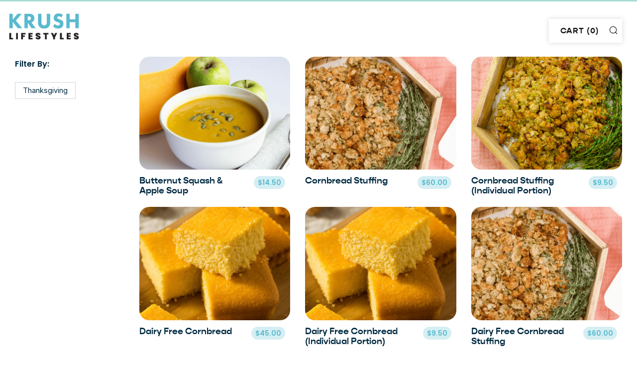

--- FILE ---
content_type: text/html; charset=utf-8
request_url: https://krushlifestyles.com/collections/all
body_size: 38167
content:
<!doctype html>
<html class="no-js" lang="en">
<head>
  	<meta charset="utf-8">
  	<meta http-equiv="X-UA-Compatible" content="IE=edge,chrome=1">
  	<meta name="viewport" content="width=device-width, initial-scale=1.0, height=device-height, minimum-scale=1.0, user-scalable=0">
  	<meta name="theme-color" content="#a8dcd2">
	<meta name="google-site-verification" content="bY2aGFk1riEByQFRB0gLkUkgZQdq-W3KbXgzpzdNeDE" />
	<link rel="stylesheet" href="https://use.typekit.net/lpm2mbo.css">
	<link rel="preconnect" href="https://fonts.googleapis.com">
	<link rel="preconnect" href="https://fonts.gstatic.com" crossorigin>
	<link href="https://fonts.googleapis.com/css2?family=Inter:wght@400;600&display=swap" rel="stylesheet">  
  <!-- Network optimisations -->
<link rel="preconnect" href="//cdn.shopify.com" crossorigin>
<link rel="preconnect" href="//fonts.shopifycdn.com" crossorigin>
<link rel="preconnect" href="https://monorail-edge.shopifysvc.com">

<link rel="preload" as="style" href="//krushlifestyles.com/cdn/shop/t/4/assets/theme-critical.css?enable_css_minification=1&v=94243721833217781111641245369"><link rel="preload" as="script" href="//krushlifestyles.com/cdn/shop/t/4/assets/scrollreveal.min.js?v=163720458850474464051641245370"><link rel="preload" href="//krushlifestyles.com/cdn/fonts/raleway/raleway_n4.2c76ddd103ff0f30b1230f13e160330ff8b2c68a.woff2" as="font" type="font/woff2" crossorigin>
<link rel="preload" href="//krushlifestyles.com/cdn/fonts/poppins/poppins_n6.aa29d4918bc243723d56b59572e18228ed0786f6.woff2" as="font" type="font/woff2" crossorigin>
<link rel="preload" href="//krushlifestyles.com/cdn/fonts/poppins/poppins_n6.aa29d4918bc243723d56b59572e18228ed0786f6.woff2" as="font" type="font/woff2" crossorigin>
<link rel="preload" href="//krushlifestyles.com/cdn/fonts/poppins/poppins_n6.aa29d4918bc243723d56b59572e18228ed0786f6.woff2" as="font" type="font/woff2" crossorigin>
  
  <!-- Google Tag Manager -->
<script>(function(w,d,s,l,i){w[l]=w[l]||[];w[l].push({'gtm.start':
new Date().getTime(),event:'gtm.js'});var f=d.getElementsByTagName(s)[0],
j=d.createElement(s),dl=l!='dataLayer'?'&l='+l:'';j.async=true;j.src=
'https://www.googletagmanager.com/gtm.js?id='+i+dl;f.parentNode.insertBefore(j,f);
})(window,document,'script','dataLayer','GTM-W3RJQM3');</script>
<!-- End Google Tag Manager -->

  <!-- Google tag (gtag.js) -->
<script async src="https://www.googletagmanager.com/gtag/js?id=AW-11002963987"></script>
<script>
  window.dataLayer = window.dataLayer || [];
  function gtag(){dataLayer.push(arguments);}
  gtag('js', new Date());

  gtag('config', 'AW-11002963987');
</script>

  <!-- Meta Pixel Code -->
  <script>
  !function(f,b,e,v,n,t,s)
  {if(f.fbq)return;n=f.fbq=function(){n.callMethod?
  n.callMethod.apply(n,arguments):n.queue.push(arguments)};
  if(!f._fbq)f._fbq=n;n.push=n;n.loaded=!0;n.version='2.0';
  n.queue=[];t=b.createElement(e);t.async=!0;
  t.src=v;s=b.getElementsByTagName(e)[0];
  s.parentNode.insertBefore(t,s)}(window, document,'script',
  'https://connect.facebook.net/en_US/fbevents.js');
  fbq('init', '663903881706337');
  fbq('track', 'PageView');
  </script>
  <noscript><img height="1" width="1" style="display:none"
  src="https://www.facebook.com/tr?id=663903881706337&ev=PageView&noscript=1"
  /></noscript>
  <!-- End Meta Pixel Code --><link rel="canonical" href="https://krushlifestyles.com/collections/all">
	    <link rel="shortcut icon" href="//krushlifestyles.com/cdn/shop/files/favicon_32x32.png?v=1642788804" type="image/png">
	

	<!-- Title and description ================================================== --><title>Products
&ndash; Organic Krush Lifestyles</title><!-- /snippets/social-meta-tags.liquid -->




<meta property="og:site_name" content="Organic Krush Lifestyles">
<meta property="og:url" content="https://krushlifestyles.com/collections/all">
<meta property="og:title" content="Products">
<meta property="og:type" content="product.group">
<meta property="og:description" content="100% organic, calorically and nutritionally balanced meal plans, 3-day reset or create your own menu. Designed by fitness and dietitian professionals for weight loss, maximum satiety. Achieve a healthy lifestyle through abundance and nourishment, not restrictions. No shopping, prepping, cooking. Deliver to  NY, NJ, CT.">

<meta property="og:image" content="http://krushlifestyles.com/cdn/shop/files/New_Logo-01_600x_fa67c928-7484-445d-9e71-e301d6f9c4af_1200x1200.png?v=1660270705">
<meta property="og:image:secure_url" content="https://krushlifestyles.com/cdn/shop/files/New_Logo-01_600x_fa67c928-7484-445d-9e71-e301d6f9c4af_1200x1200.png?v=1660270705">


  <meta name="twitter:site" content="@organickrush">

<meta name="twitter:card" content="summary_large_image">
<meta name="twitter:title" content="Products">
<meta name="twitter:description" content="100% organic, calorically and nutritionally balanced meal plans, 3-day reset or create your own menu. Designed by fitness and dietitian professionals for weight loss, maximum satiety. Achieve a healthy lifestyle through abundance and nourishment, not restrictions. No shopping, prepping, cooking. Deliver to  NY, NJ, CT.">

  	<!-- JS before CSSOM =================================================== -->
  	<script type="text/javascript">
		theme = {};
		theme.t = {};
	    theme.t.add_to_cart = 'Add to Cart';
	    theme.t.sold_out = 'Sold Out';
	    theme.t.unavailable = 'Unavailable';
	    theme.money_format = '${{amount}}';
		theme.map = {};
		theme.map_settings_url="//krushlifestyles.com/cdn/shop/t/4/assets/map_settings.min.js?v=55973849163231613841641245363";
		theme.cart_type = 'modal';
		theme.cart_ajax = true;
		theme.routes = {
			rootUrl: "/",
			rootUrlSlash: "/",
			cartUrl: "/cart",
			cartAddUrl: "/cart/add",
			cartChangeUrl: "/cart/change"
		};
		theme.assets = {
			plyr: "//krushlifestyles.com/cdn/shop/t/4/assets/plyr.min.js?v=4209607025050129391641245371",
			masonry: "//krushlifestyles.com/cdn/shop/t/4/assets/masonry.min.js?v=52946867241060388171641245366",
			photoswipe: "//krushlifestyles.com/cdn/shop/t/4/assets/photoswipe.min.js?v=25365026511866153621641245368",
			fecha: "//krushlifestyles.com/cdn/shop/t/4/assets/fecha.min.js?v=77892649025288305351641245373"
		};
	</script>
	
	<style id="fontsupporttest">@font-face{font-family:"font";src:url("https://")}</style>
	<script type="text/javascript">
		function supportsFontFace() {
			function blacklist() {
				var match = /(WebKit|windows phone.+trident)\/(\d+)/i.exec(navigator.userAgent);
				return match && parseInt(match[2], 10) < (match[1] == 'WebKit' ? 533 : 6);
			}
			function hasFontFaceSrc() {
				var style = document.getElementById('fontsupporttest');
				var sheet = style.sheet || style.styleSheet;
				var cssText = sheet ? (sheet.cssRules && sheet.cssRules[0] ? sheet.cssRules[0].cssText : sheet.cssText || '') : '';
				return /src/i.test(cssText);
			}
			return !blacklist() && hasFontFaceSrc();
		}
		document.documentElement.classList.replace('no-js', 'js');
		if (window.matchMedia("(pointer: coarse)").matches) {document.documentElement.classList.add('touchevents')} else {document.documentElement.classList.add('no-touchevents')}
		if (supportsFontFace()) {document.documentElement.classList.add('fontface')}
	</script>
  	<script src="//krushlifestyles.com/cdn/shop/t/4/assets/jquery.min.js?v=115860211936397945481641245372" defer="defer"></script>
  	<script src="//krushlifestyles.com/cdn/shop/t/4/assets/vendor.min.js?v=91934266268907694051641245373" defer="defer"></script>
  	<script src="//krushlifestyles.com/cdn/shop/t/4/assets/ajax-cart.js?v=51580153416589594931641245394" defer="defer"></script>
  	<script src="//krushlifestyles.com/cdn/shop/t/4/assets/dynamic-hero-content.js?v=172505886195041576651655998745" defer="defer"></script>

  	<!-- CSS ================================================== -->
  	
<style data-shopify>





:root {
	--color--brand: #a8dcd2;
	--color--brand-dark: #96d5c9;
	--color--brand-light: #bae3db;

	--color--accent: #002a41;
	--color--accent-dark: #001a27;

	--color--link: #ffffff;
	--color--link-dark: #43a894;

	--color--text: #002a41;
	--color--text-light: rgba(0, 42, 65, 0.7);
	--color--text-lighter: rgba(0, 42, 65, 0.5);
	--color--text-lightest: rgba(0, 42, 65, 0.2);
	--color--text-bg: rgba(0, 42, 65, 0.1);

	--color--text-bg: rgba(0, 42, 65, 0.1);

	--color--headings: #002a41;
	--color--alt-text: #8f9fa2;
	--color--btn: #002a41;

	--color--product-bg: rgba(0,0,0,0);
	--color--product-sale: #c00000;

	--color--drawer-bg: #ffffff;

	--color--bg: #FFFFFF;
	--color--bg-alpha: rgba(255, 255, 255, 0.8);
	--color--bg-light: #ffffff;
	--color--bg-dark: #f2f2f2;

	--font--size-base: 16;
	--font--line-base: 30;

	--font--size-h1: 40;
	--font--size-h2: 30;
	--font--size-h3: 24;
	--font--size-h4: 22;
	--font--size-h5: 19;
	--font--size-h6: 16;

	--font--body: Raleway, sans-serif;
	--font--body-style: normal;
    --font--body-weight: 400;

    --font--title: Poppins, sans-serif;
	--font--title-weight: 600;
	--font--title-style: normal;
	--font--title-space: 0px;
	--font--title-transform: normal;
	--font--title-border: 1;
	--font--title-border-size: 4px;

	--font--nav: Poppins, sans-serif;
	--font--nav-weight: 600;
	--font--nav-style: normal;
	--font--nav-space: 1px;
	--font--nav-transform: uppercase;
	--font--nav-size: 16px;

	--font--button: Poppins, sans-serif;
	--font--button-weight: 600;
	--font--button-style: normal;
	--font--button-space: 2px;
	--font--button-transform: uppercase;
	--font--button-size: 15px;
	--font--button-mobile-size: 12px;

	--font--icon-url: //krushlifestyles.com/cdn/shop/t/4/assets/sb-icons.eot?v=69961381625854386191641245365;
}
</style>
	<style>@font-face {
  font-family: Raleway;
  font-weight: 400;
  font-style: normal;
  font-display: swap;
  src: url("//krushlifestyles.com/cdn/fonts/raleway/raleway_n4.2c76ddd103ff0f30b1230f13e160330ff8b2c68a.woff2") format("woff2"),
       url("//krushlifestyles.com/cdn/fonts/raleway/raleway_n4.c057757dddc39994ad5d9c9f58e7c2c2a72359a9.woff") format("woff");
}

@font-face {
  font-family: Poppins;
  font-weight: 600;
  font-style: normal;
  font-display: swap;
  src: url("//krushlifestyles.com/cdn/fonts/poppins/poppins_n6.aa29d4918bc243723d56b59572e18228ed0786f6.woff2") format("woff2"),
       url("//krushlifestyles.com/cdn/fonts/poppins/poppins_n6.5f815d845fe073750885d5b7e619ee00e8111208.woff") format("woff");
}

@font-face {
  font-family: Poppins;
  font-weight: 600;
  font-style: normal;
  font-display: swap;
  src: url("//krushlifestyles.com/cdn/fonts/poppins/poppins_n6.aa29d4918bc243723d56b59572e18228ed0786f6.woff2") format("woff2"),
       url("//krushlifestyles.com/cdn/fonts/poppins/poppins_n6.5f815d845fe073750885d5b7e619ee00e8111208.woff") format("woff");
}

@font-face {
  font-family: Poppins;
  font-weight: 600;
  font-style: normal;
  font-display: swap;
  src: url("//krushlifestyles.com/cdn/fonts/poppins/poppins_n6.aa29d4918bc243723d56b59572e18228ed0786f6.woff2") format("woff2"),
       url("//krushlifestyles.com/cdn/fonts/poppins/poppins_n6.5f815d845fe073750885d5b7e619ee00e8111208.woff") format("woff");
}

@font-face {
  font-family: Raleway;
  font-weight: 700;
  font-style: normal;
  font-display: swap;
  src: url("//krushlifestyles.com/cdn/fonts/raleway/raleway_n7.740cf9e1e4566800071db82eeca3cca45f43ba63.woff2") format("woff2"),
       url("//krushlifestyles.com/cdn/fonts/raleway/raleway_n7.84943791ecde186400af8db54cf3b5b5e5049a8f.woff") format("woff");
}

@font-face {
  font-family: Raleway;
  font-weight: 400;
  font-style: italic;
  font-display: swap;
  src: url("//krushlifestyles.com/cdn/fonts/raleway/raleway_i4.aaa73a72f55a5e60da3e9a082717e1ed8f22f0a2.woff2") format("woff2"),
       url("//krushlifestyles.com/cdn/fonts/raleway/raleway_i4.650670cc243082f8988ecc5576b6d613cfd5a8ee.woff") format("woff");
}

@font-face {
  font-family: Raleway;
  font-weight: 700;
  font-style: italic;
  font-display: swap;
  src: url("//krushlifestyles.com/cdn/fonts/raleway/raleway_i7.6d68e3c55f3382a6b4f1173686f538d89ce56dbc.woff2") format("woff2"),
       url("//krushlifestyles.com/cdn/fonts/raleway/raleway_i7.ed82a5a5951418ec5b6b0a5010cb65216574b2bd.woff") format("woff");
}

</style>

<link rel="stylesheet" href="//krushlifestyles.com/cdn/shop/t/4/assets/theme-critical.css?enable_css_minification=1&v=94243721833217781111641245369">

<link rel="preload" href="//krushlifestyles.com/cdn/shop/t/4/assets/theme.css?enable_css_minification=1&v=30536563958857118691665676123" as="style" onload="this.onload=null;this.rel='stylesheet'">

<!-- Theme Style Overrides by HC ================================================== -->
<link rel="preload" href="//krushlifestyles.com/cdn/shop/t/4/assets/theme-custom.css?enable_css_minification=1&v=85033745860379769241656001914" as="style" onload="this.onload=null;this.rel='stylesheet'">

<noscript><link rel="stylesheet" href="//krushlifestyles.com/cdn/shop/t/4/assets/theme.css?enable_css_minification=1&v=30536563958857118691665676123"></noscript>
<script>
	/*! loadCSS rel=preload polyfill. [c]2017 Filament Group, Inc. MIT License */
	(function(w){"use strict";if(!w.loadCSS){w.loadCSS=function(){}}var rp=loadCSS.relpreload={};rp.support=(function(){var ret;try{ret=w.document.createElement("link").relList.supports("preload")}catch(e){ret=false}return function(){return ret}})();rp.bindMediaToggle=function(link){var finalMedia=link.media||"all";function enableStylesheet(){if(link.addEventListener){link.removeEventListener("load",enableStylesheet)}else if(link.attachEvent){link.detachEvent("onload",enableStylesheet)}link.setAttribute("onload",null);link.media=finalMedia}if(link.addEventListener){link.addEventListener("load",enableStylesheet)}else if(link.attachEvent){link.attachEvent("onload",enableStylesheet)}setTimeout(function(){link.rel="stylesheet";link.media="only x"});setTimeout(enableStylesheet,3000)};rp.poly=function(){if(rp.support()){return}var links=w.document.getElementsByTagName("link");for(var i=0;i<links.length;i+=1){var link=links[i];if(link.rel==="preload"&&link.getAttribute("as")==="style"&&!link.getAttribute("data-loadcss")){link.setAttribute("data-loadcss",true);rp.bindMediaToggle(link)}}};if(!rp.support()){rp.poly();var run=w.setInterval(rp.poly,500);if(w.addEventListener){w.addEventListener("load",function(){rp.poly();w.clearInterval(run)})}else if(w.attachEvent){w.attachEvent("onload",function(){rp.poly();w.clearInterval(run)})}}if(typeof exports!=="undefined"){exports.loadCSS=loadCSS}else{w.loadCSS=loadCSS}}(typeof global!=="undefined"?global:this));
</script>

	<!-- JS after CSSOM=================================================== -->
  	<script src="//krushlifestyles.com/cdn/shop/t/4/assets/theme.js?v=31939102301709150441643773852" defer="defer"></script>
  	<script src="//krushlifestyles.com/cdn/shop/t/4/assets/custom.js?v=127085024560472247711648078747" defer="defer"></script>

	

  	
		<script src="//krushlifestyles.com/cdn/shop/t/4/assets/scrollreveal.min.js?v=163720458850474464051641245370"></script>
	
  	

	<!-- Header hook for plugins ================================================== -->
  	<script>window.performance && window.performance.mark && window.performance.mark('shopify.content_for_header.start');</script><meta name="facebook-domain-verification" content="sy50e8d59e6hg0uuz9jquzmy3379op">
<meta name="google-site-verification" content="bY2aGFk1riEByQFRB0gLkUkgZQdq-W3KbXgzpzdNeDE">
<meta id="shopify-digital-wallet" name="shopify-digital-wallet" content="/60582035633/digital_wallets/dialog">
<meta name="shopify-checkout-api-token" content="e525a2e73874988a5da8dcf76bae63b9">
<link rel="alternate" type="application/atom+xml" title="Feed" href="/collections/all.atom" />
<script async="async" src="/checkouts/internal/preloads.js?locale=en-US"></script>
<link rel="preconnect" href="https://shop.app" crossorigin="anonymous">
<script async="async" src="https://shop.app/checkouts/internal/preloads.js?locale=en-US&shop_id=60582035633" crossorigin="anonymous"></script>
<script id="shopify-features" type="application/json">{"accessToken":"e525a2e73874988a5da8dcf76bae63b9","betas":["rich-media-storefront-analytics"],"domain":"krushlifestyles.com","predictiveSearch":true,"shopId":60582035633,"locale":"en"}</script>
<script>var Shopify = Shopify || {};
Shopify.shop = "organic-krush.myshopify.com";
Shopify.locale = "en";
Shopify.currency = {"active":"USD","rate":"1.0"};
Shopify.country = "US";
Shopify.theme = {"name":"Venue","id":128421626033,"schema_name":"Venue","schema_version":"5.0.3","theme_store_id":836,"role":"main"};
Shopify.theme.handle = "null";
Shopify.theme.style = {"id":null,"handle":null};
Shopify.cdnHost = "krushlifestyles.com/cdn";
Shopify.routes = Shopify.routes || {};
Shopify.routes.root = "/";</script>
<script type="module">!function(o){(o.Shopify=o.Shopify||{}).modules=!0}(window);</script>
<script>!function(o){function n(){var o=[];function n(){o.push(Array.prototype.slice.apply(arguments))}return n.q=o,n}var t=o.Shopify=o.Shopify||{};t.loadFeatures=n(),t.autoloadFeatures=n()}(window);</script>
<script>
  window.ShopifyPay = window.ShopifyPay || {};
  window.ShopifyPay.apiHost = "shop.app\/pay";
  window.ShopifyPay.redirectState = null;
</script>
<script id="shop-js-analytics" type="application/json">{"pageType":"collection"}</script>
<script defer="defer" async type="module" src="//krushlifestyles.com/cdn/shopifycloud/shop-js/modules/v2/client.init-shop-cart-sync_C5BV16lS.en.esm.js"></script>
<script defer="defer" async type="module" src="//krushlifestyles.com/cdn/shopifycloud/shop-js/modules/v2/chunk.common_CygWptCX.esm.js"></script>
<script type="module">
  await import("//krushlifestyles.com/cdn/shopifycloud/shop-js/modules/v2/client.init-shop-cart-sync_C5BV16lS.en.esm.js");
await import("//krushlifestyles.com/cdn/shopifycloud/shop-js/modules/v2/chunk.common_CygWptCX.esm.js");

  window.Shopify.SignInWithShop?.initShopCartSync?.({"fedCMEnabled":true,"windoidEnabled":true});

</script>
<script>
  window.Shopify = window.Shopify || {};
  if (!window.Shopify.featureAssets) window.Shopify.featureAssets = {};
  window.Shopify.featureAssets['shop-js'] = {"shop-cart-sync":["modules/v2/client.shop-cart-sync_ZFArdW7E.en.esm.js","modules/v2/chunk.common_CygWptCX.esm.js"],"init-fed-cm":["modules/v2/client.init-fed-cm_CmiC4vf6.en.esm.js","modules/v2/chunk.common_CygWptCX.esm.js"],"shop-button":["modules/v2/client.shop-button_tlx5R9nI.en.esm.js","modules/v2/chunk.common_CygWptCX.esm.js"],"shop-cash-offers":["modules/v2/client.shop-cash-offers_DOA2yAJr.en.esm.js","modules/v2/chunk.common_CygWptCX.esm.js","modules/v2/chunk.modal_D71HUcav.esm.js"],"init-windoid":["modules/v2/client.init-windoid_sURxWdc1.en.esm.js","modules/v2/chunk.common_CygWptCX.esm.js"],"shop-toast-manager":["modules/v2/client.shop-toast-manager_ClPi3nE9.en.esm.js","modules/v2/chunk.common_CygWptCX.esm.js"],"init-shop-email-lookup-coordinator":["modules/v2/client.init-shop-email-lookup-coordinator_B8hsDcYM.en.esm.js","modules/v2/chunk.common_CygWptCX.esm.js"],"init-shop-cart-sync":["modules/v2/client.init-shop-cart-sync_C5BV16lS.en.esm.js","modules/v2/chunk.common_CygWptCX.esm.js"],"avatar":["modules/v2/client.avatar_BTnouDA3.en.esm.js"],"pay-button":["modules/v2/client.pay-button_FdsNuTd3.en.esm.js","modules/v2/chunk.common_CygWptCX.esm.js"],"init-customer-accounts":["modules/v2/client.init-customer-accounts_DxDtT_ad.en.esm.js","modules/v2/client.shop-login-button_C5VAVYt1.en.esm.js","modules/v2/chunk.common_CygWptCX.esm.js","modules/v2/chunk.modal_D71HUcav.esm.js"],"init-shop-for-new-customer-accounts":["modules/v2/client.init-shop-for-new-customer-accounts_ChsxoAhi.en.esm.js","modules/v2/client.shop-login-button_C5VAVYt1.en.esm.js","modules/v2/chunk.common_CygWptCX.esm.js","modules/v2/chunk.modal_D71HUcav.esm.js"],"shop-login-button":["modules/v2/client.shop-login-button_C5VAVYt1.en.esm.js","modules/v2/chunk.common_CygWptCX.esm.js","modules/v2/chunk.modal_D71HUcav.esm.js"],"init-customer-accounts-sign-up":["modules/v2/client.init-customer-accounts-sign-up_CPSyQ0Tj.en.esm.js","modules/v2/client.shop-login-button_C5VAVYt1.en.esm.js","modules/v2/chunk.common_CygWptCX.esm.js","modules/v2/chunk.modal_D71HUcav.esm.js"],"shop-follow-button":["modules/v2/client.shop-follow-button_Cva4Ekp9.en.esm.js","modules/v2/chunk.common_CygWptCX.esm.js","modules/v2/chunk.modal_D71HUcav.esm.js"],"checkout-modal":["modules/v2/client.checkout-modal_BPM8l0SH.en.esm.js","modules/v2/chunk.common_CygWptCX.esm.js","modules/v2/chunk.modal_D71HUcav.esm.js"],"lead-capture":["modules/v2/client.lead-capture_Bi8yE_yS.en.esm.js","modules/v2/chunk.common_CygWptCX.esm.js","modules/v2/chunk.modal_D71HUcav.esm.js"],"shop-login":["modules/v2/client.shop-login_D6lNrXab.en.esm.js","modules/v2/chunk.common_CygWptCX.esm.js","modules/v2/chunk.modal_D71HUcav.esm.js"],"payment-terms":["modules/v2/client.payment-terms_CZxnsJam.en.esm.js","modules/v2/chunk.common_CygWptCX.esm.js","modules/v2/chunk.modal_D71HUcav.esm.js"]};
</script>
<script>(function() {
  var isLoaded = false;
  function asyncLoad() {
    if (isLoaded) return;
    isLoaded = true;
    var urls = ["https:\/\/chimpstatic.com\/mcjs-connected\/js\/users\/74d53bce82a7fb5cab0e805a5\/94a8d3c6dd87279b97b95c053.js?shop=organic-krush.myshopify.com"];
    for (var i = 0; i < urls.length; i++) {
      var s = document.createElement('script');
      s.type = 'text/javascript';
      s.async = true;
      s.src = urls[i];
      var x = document.getElementsByTagName('script')[0];
      x.parentNode.insertBefore(s, x);
    }
  };
  if(window.attachEvent) {
    window.attachEvent('onload', asyncLoad);
  } else {
    window.addEventListener('load', asyncLoad, false);
  }
})();</script>
<script id="__st">var __st={"a":60582035633,"offset":-18000,"reqid":"2b341d53-b99e-4870-8a61-1c17f62f5d3c-1768615103","pageurl":"krushlifestyles.com\/collections\/all","u":"724f78e94587","p":"collection"};</script>
<script>window.ShopifyPaypalV4VisibilityTracking = true;</script>
<script id="captcha-bootstrap">!function(){'use strict';const t='contact',e='account',n='new_comment',o=[[t,t],['blogs',n],['comments',n],[t,'customer']],c=[[e,'customer_login'],[e,'guest_login'],[e,'recover_customer_password'],[e,'create_customer']],r=t=>t.map((([t,e])=>`form[action*='/${t}']:not([data-nocaptcha='true']) input[name='form_type'][value='${e}']`)).join(','),a=t=>()=>t?[...document.querySelectorAll(t)].map((t=>t.form)):[];function s(){const t=[...o],e=r(t);return a(e)}const i='password',u='form_key',d=['recaptcha-v3-token','g-recaptcha-response','h-captcha-response',i],f=()=>{try{return window.sessionStorage}catch{return}},m='__shopify_v',_=t=>t.elements[u];function p(t,e,n=!1){try{const o=window.sessionStorage,c=JSON.parse(o.getItem(e)),{data:r}=function(t){const{data:e,action:n}=t;return t[m]||n?{data:e,action:n}:{data:t,action:n}}(c);for(const[e,n]of Object.entries(r))t.elements[e]&&(t.elements[e].value=n);n&&o.removeItem(e)}catch(o){console.error('form repopulation failed',{error:o})}}const l='form_type',E='cptcha';function T(t){t.dataset[E]=!0}const w=window,h=w.document,L='Shopify',v='ce_forms',y='captcha';let A=!1;((t,e)=>{const n=(g='f06e6c50-85a8-45c8-87d0-21a2b65856fe',I='https://cdn.shopify.com/shopifycloud/storefront-forms-hcaptcha/ce_storefront_forms_captcha_hcaptcha.v1.5.2.iife.js',D={infoText:'Protected by hCaptcha',privacyText:'Privacy',termsText:'Terms'},(t,e,n)=>{const o=w[L][v],c=o.bindForm;if(c)return c(t,g,e,D).then(n);var r;o.q.push([[t,g,e,D],n]),r=I,A||(h.body.append(Object.assign(h.createElement('script'),{id:'captcha-provider',async:!0,src:r})),A=!0)});var g,I,D;w[L]=w[L]||{},w[L][v]=w[L][v]||{},w[L][v].q=[],w[L][y]=w[L][y]||{},w[L][y].protect=function(t,e){n(t,void 0,e),T(t)},Object.freeze(w[L][y]),function(t,e,n,w,h,L){const[v,y,A,g]=function(t,e,n){const i=e?o:[],u=t?c:[],d=[...i,...u],f=r(d),m=r(i),_=r(d.filter((([t,e])=>n.includes(e))));return[a(f),a(m),a(_),s()]}(w,h,L),I=t=>{const e=t.target;return e instanceof HTMLFormElement?e:e&&e.form},D=t=>v().includes(t);t.addEventListener('submit',(t=>{const e=I(t);if(!e)return;const n=D(e)&&!e.dataset.hcaptchaBound&&!e.dataset.recaptchaBound,o=_(e),c=g().includes(e)&&(!o||!o.value);(n||c)&&t.preventDefault(),c&&!n&&(function(t){try{if(!f())return;!function(t){const e=f();if(!e)return;const n=_(t);if(!n)return;const o=n.value;o&&e.removeItem(o)}(t);const e=Array.from(Array(32),(()=>Math.random().toString(36)[2])).join('');!function(t,e){_(t)||t.append(Object.assign(document.createElement('input'),{type:'hidden',name:u})),t.elements[u].value=e}(t,e),function(t,e){const n=f();if(!n)return;const o=[...t.querySelectorAll(`input[type='${i}']`)].map((({name:t})=>t)),c=[...d,...o],r={};for(const[a,s]of new FormData(t).entries())c.includes(a)||(r[a]=s);n.setItem(e,JSON.stringify({[m]:1,action:t.action,data:r}))}(t,e)}catch(e){console.error('failed to persist form',e)}}(e),e.submit())}));const S=(t,e)=>{t&&!t.dataset[E]&&(n(t,e.some((e=>e===t))),T(t))};for(const o of['focusin','change'])t.addEventListener(o,(t=>{const e=I(t);D(e)&&S(e,y())}));const B=e.get('form_key'),M=e.get(l),P=B&&M;t.addEventListener('DOMContentLoaded',(()=>{const t=y();if(P)for(const e of t)e.elements[l].value===M&&p(e,B);[...new Set([...A(),...v().filter((t=>'true'===t.dataset.shopifyCaptcha))])].forEach((e=>S(e,t)))}))}(h,new URLSearchParams(w.location.search),n,t,e,['guest_login'])})(!0,!0)}();</script>
<script integrity="sha256-4kQ18oKyAcykRKYeNunJcIwy7WH5gtpwJnB7kiuLZ1E=" data-source-attribution="shopify.loadfeatures" defer="defer" src="//krushlifestyles.com/cdn/shopifycloud/storefront/assets/storefront/load_feature-a0a9edcb.js" crossorigin="anonymous"></script>
<script crossorigin="anonymous" defer="defer" src="//krushlifestyles.com/cdn/shopifycloud/storefront/assets/shopify_pay/storefront-65b4c6d7.js?v=20250812"></script>
<script data-source-attribution="shopify.dynamic_checkout.dynamic.init">var Shopify=Shopify||{};Shopify.PaymentButton=Shopify.PaymentButton||{isStorefrontPortableWallets:!0,init:function(){window.Shopify.PaymentButton.init=function(){};var t=document.createElement("script");t.src="https://krushlifestyles.com/cdn/shopifycloud/portable-wallets/latest/portable-wallets.en.js",t.type="module",document.head.appendChild(t)}};
</script>
<script data-source-attribution="shopify.dynamic_checkout.buyer_consent">
  function portableWalletsHideBuyerConsent(e){var t=document.getElementById("shopify-buyer-consent"),n=document.getElementById("shopify-subscription-policy-button");t&&n&&(t.classList.add("hidden"),t.setAttribute("aria-hidden","true"),n.removeEventListener("click",e))}function portableWalletsShowBuyerConsent(e){var t=document.getElementById("shopify-buyer-consent"),n=document.getElementById("shopify-subscription-policy-button");t&&n&&(t.classList.remove("hidden"),t.removeAttribute("aria-hidden"),n.addEventListener("click",e))}window.Shopify?.PaymentButton&&(window.Shopify.PaymentButton.hideBuyerConsent=portableWalletsHideBuyerConsent,window.Shopify.PaymentButton.showBuyerConsent=portableWalletsShowBuyerConsent);
</script>
<script data-source-attribution="shopify.dynamic_checkout.cart.bootstrap">document.addEventListener("DOMContentLoaded",(function(){function t(){return document.querySelector("shopify-accelerated-checkout-cart, shopify-accelerated-checkout")}if(t())Shopify.PaymentButton.init();else{new MutationObserver((function(e,n){t()&&(Shopify.PaymentButton.init(),n.disconnect())})).observe(document.body,{childList:!0,subtree:!0})}}));
</script>
<link id="shopify-accelerated-checkout-styles" rel="stylesheet" media="screen" href="https://krushlifestyles.com/cdn/shopifycloud/portable-wallets/latest/accelerated-checkout-backwards-compat.css" crossorigin="anonymous">
<style id="shopify-accelerated-checkout-cart">
        #shopify-buyer-consent {
  margin-top: 1em;
  display: inline-block;
  width: 100%;
}

#shopify-buyer-consent.hidden {
  display: none;
}

#shopify-subscription-policy-button {
  background: none;
  border: none;
  padding: 0;
  text-decoration: underline;
  font-size: inherit;
  cursor: pointer;
}

#shopify-subscription-policy-button::before {
  box-shadow: none;
}

      </style>

<script>window.performance && window.performance.mark && window.performance.mark('shopify.content_for_header.end');</script>
	<script src="//krushlifestyles.com/cdn/shop/t/4/assets/bsub.js?v=158520562351594542841642610034" type="text/javascript"></script>
	<link href="//krushlifestyles.com/cdn/shop/t/4/assets/bsub.scss.css?v=132129392642173737241645558080" rel="stylesheet" type="text/css" media="all" />
<script>
    // empty script tag to work around a platform issue where attributes of first script in file are scrubbed
</script>

<script id="bold-subscriptions-script" type="text/javascript">
    window.BOLD = window.BOLD || {};
    window.BOLD.subscriptions = window.BOLD.subscriptions || {};
    window.BOLD.subscriptions.classes = window.BOLD.subscriptions.classes || {};
    window.BOLD.subscriptions.patches = window.BOLD.subscriptions.patches || {};
    window.BOLD.subscriptions.patches.maxCheckoutRetries = window.BOLD.subscriptions.patches.maxCheckoutRetries || 200;
    window.BOLD.subscriptions.patches.currentCheckoutRetries = window.BOLD.subscriptions.patches.currentCheckoutRetries || 0;
    window.BOLD.subscriptions.patches.maxCashierPatchAttempts = window.BOLD.subscriptions.patches.maxCashierPatchAttempts || 200;
    window.BOLD.subscriptions.patches.currentCashierPatchAttempts = window.BOLD.subscriptions.patches.currentCashierPatchAttempts || 0;
    window.BOLD.subscriptions.config = window.BOLD.subscriptions.config || {};
    window.BOLD.subscriptions.config.platform = 'shopify';
    window.BOLD.subscriptions.config.shopDomain = 'organic-krush.myshopify.com';
    window.BOLD.subscriptions.config.customDomain = 'krushlifestyles.com';
    window.BOLD.subscriptions.config.shopIdentifier = '60582035633';
    window.BOLD.subscriptions.config.cashierUrl = 'https://cashier.boldcommerce.com';
    window.BOLD.subscriptions.config.boldAPIBase = 'https://api.boldcommerce.com/';
    window.BOLD.subscriptions.config.cashierApplicationUUID = '2e6a2bbc-b12b-4255-abdf-a02af85c0d4e';
    window.BOLD.subscriptions.config.appUrl = 'https://sub.boldapps.net';
    window.BOLD.subscriptions.config.currencyCode = 'USD';
    window.BOLD.subscriptions.config.checkoutType = 'shopify';
    window.BOLD.subscriptions.config.currencyFormat = "$\u0026#123;\u0026#123;amount}}";
    window.BOLD.subscriptions.config.shopCurrencies = [{"id":4157,"currency":"USD","currency_format":"$\u0026#123;\u0026#123;amount}}","created_at":"2022-01-21 14:15:29","updated_at":"2022-01-21 14:15:29"}];
    window.BOLD.subscriptions.config.shopSettings = {"allow_msp_cancellation":true,"allow_msp_prepaid_renewal":true,"customer_can_pause_subscription":true,"customer_can_change_next_order_date":true,"line_item_discount_policy":"inherit","customer_can_change_order_frequency":true,"customer_can_create_an_additional_order":false,"show_currency_code":true,"stored_payment_method_policy":"required"};

    // TODO: Remove the isset with BS2-4659_improve_large_group_selection
            window.BOLD.subscriptions.config.cashierPluginOnlyMode = window.BOLD.subscriptions.config.cashierPluginOnlyMode || false;
    if (window.BOLD.subscriptions.config.waitForCheckoutLoader === undefined) {
        window.BOLD.subscriptions.config.waitForCheckoutLoader = true;
    }

    window.BOLD.subscriptions.config.addToCartFormSelectors = window.BOLD.subscriptions.config.addToCartFormSelectors || [];
    window.BOLD.subscriptions.config.addToCartButtonSelectors = window.BOLD.subscriptions.config.addToCartButtonSelectors || [];
    window.BOLD.subscriptions.config.widgetInsertBeforeSelectors = window.BOLD.subscriptions.config.widgetInsertBeforeSelectors || [];
    window.BOLD.subscriptions.config.quickAddToCartButtonSelectors = window.BOLD.subscriptions.config.quickAddToCartButtonSelectors || [];
    window.BOLD.subscriptions.config.cartElementSelectors = window.BOLD.subscriptions.config.cartElementSelectors || [];
    window.BOLD.subscriptions.config.cartTotalElementSelectors = window.BOLD.subscriptions.config.cartTotalElementSelectors || [];
    window.BOLD.subscriptions.config.lineItemSelectors = window.BOLD.subscriptions.config.lineItemSelectors || [];
    window.BOLD.subscriptions.config.lineItemNameSelectors = window.BOLD.subscriptions.config.lineItemNameSelectors || [];
    window.BOLD.subscriptions.config.checkoutButtonSelectors = window.BOLD.subscriptions.config.checkoutButtonSelectors || [];

    window.BOLD.subscriptions.config.featureFlags = window.BOLD.subscriptions.config.featureFlags || ["BS2-4177-enable-historical-report-datepicker","bs2-1804-cancellation-management-page","BS2-3660-delete-line-items-command","BS2-4377-filter-list-sub-orders-endpoint","SUB-431-validate-update-line-items-endpoint","SUB-918_Customer_Subscription_Limit_Increase"];
    window.BOLD.subscriptions.config.subscriptionProcessingFrequency = '60';
    window.BOLD.subscriptions.config.requireMSPInitialLoadingMessage = true;
    window.BOLD.subscriptions.data = window.BOLD.subscriptions.data || {};

    // Interval text markup template
    window.BOLD.subscriptions.config.lineItemPropertyListSelectors = window.BOLD.subscriptions.config.lineItemPropertyListSelectors || [];
    window.BOLD.subscriptions.config.lineItemPropertyListSelectors.push('dl.definitionList');
    window.BOLD.subscriptions.config.lineItemPropertyListTemplate = window.BOLD.subscriptions.config.lineItemPropertyListTemplate || '<dl class="definitionList"></dl>';
    window.BOLD.subscriptions.config.lineItemPropertyTemplate = window.BOLD.subscriptions.config.lineItemPropertyTemplate || '<dt class="definitionList-key">\:</dt><dd class="definitionList-value">\</dd>';

    // Discount text markup template
    window.BOLD.subscriptions.config.discountItemTemplate = window.BOLD.subscriptions.config.discountItemTemplate || '<div class="bold-subscriptions-discount"><div class="bold-subscriptions-discount__details">\</div><div class="bold-subscriptions-discount__total">\</div></div>';


    // Constants in XMLHttpRequest are not reliable, so we will create our own
    // reference: https://developer.mozilla.org/en-US/docs/Web/API/XMLHttpRequest/readyState
    window.BOLD.subscriptions.config.XMLHttpRequest = {
        UNSENT:0,            // Client has been created. open() not called yet.
        OPENED: 1,           // open() has been called.
        HEADERS_RECEIVED: 2, // send() has been called, and headers and status are available.
        LOADING: 3,          // Downloading; responseText holds partial data.
        DONE: 4              // The operation is complete.
    };

    window.BOLD.subscriptions.config.assetBaseUrl = 'https://sub.boldapps.net';
    if (window.localStorage && window.localStorage.getItem('boldSubscriptionsAssetBaseUrl')) {
        window.BOLD.subscriptions.config.assetBaseUrl = window.localStorage.getItem('boldSubscriptionsAssetBaseUrl')
    }

    window.BOLD.subscriptions.data.subscriptionGroups = [];
    if (localStorage && localStorage.getItem('boldSubscriptionsSubscriptionGroups')) {
        window.BOLD.subscriptions.data.subscriptionGroups = JSON.parse(localStorage.getItem('boldSubscriptionsSubscriptionGroups'));
    } else {
        window.BOLD.subscriptions.data.subscriptionGroups = [];
    }

    window.BOLD.subscriptions.isFeatureFlagEnabled = function (featureFlag) {
        for (var i = 0; i < window.BOLD.subscriptions.config.featureFlags.length; i++) {
            if (window.BOLD.subscriptions.config.featureFlags[i] === featureFlag){
                return true;
            }
        }
        return false;
    }

    window.BOLD.subscriptions.logger = {
        tag: "bold_subscriptions",
        // the bold subscriptions log level
        // 0 - errors (default)
        // 1 - warnings + errors
        // 2 - info + warnings + errors
        // use window.localStorage.setItem('boldSubscriptionsLogLevel', x) to set the log level
        levels: {
            ERROR: 0,
            WARN: 1,
            INFO: 2,
        },
        level: parseInt((window.localStorage && window.localStorage.getItem('boldSubscriptionsLogLevel')) || "0", 10),
        _log: function(callArgs, level) {
            if (!window.console) {
                return null;
            }

            if (window.BOLD.subscriptions.logger.level < level) {
                return;
            }

            var params = Array.prototype.slice.call(callArgs);
            params.unshift(window.BOLD.subscriptions.logger.tag);

            switch (level) {
                case window.BOLD.subscriptions.logger.levels.INFO:
                    console.info.apply(null, params);
                    return;
                case window.BOLD.subscriptions.logger.levels.WARN:
                    console.warn.apply(null, params);
                    return;
                case window.BOLD.subscriptions.logger.levels.ERROR:
                    console.error.apply(null, params);
                    return;
                default:
                    console.log.apply(null, params);
                    return;
            }
        },
        info: function() {
            window.BOLD.subscriptions.logger._log(arguments, window.BOLD.subscriptions.logger.levels.INFO);
        },
        warn: function() {
            window.BOLD.subscriptions.logger._log(arguments, window.BOLD.subscriptions.logger.levels.WARN);
        },
        error: function() {
            window.BOLD.subscriptions.logger._log(arguments, window.BOLD.subscriptions.logger.levels.ERROR);
        }
    }

    window.BOLD.subscriptions.shouldLoadSubscriptionGroupFromAPI = function() {
        return window.BOLD.subscriptions.config.loadSubscriptionGroupFrom === window.BOLD.subscriptions.config.loadSubscriptionGroupFromTypes['BSUB_API'];
    }

    window.BOLD.subscriptions.getSubscriptionGroupFromProductId = function (productId) {
        var data = window.BOLD.subscriptions.data;
        var foundGroup = null;
        for (var i = 0; i < data.subscriptionGroups.length; i += 1) {
            var subscriptionGroup = data.subscriptionGroups[i];
            for (var j = 0; j < subscriptionGroup.selection_options.length; j += 1) {
                var selectionOption = subscriptionGroup.selection_options[j];
                if (selectionOption.platform_entity_id === productId.toString()) {
                    foundGroup = subscriptionGroup;
                    break;
                }
            }
            if (foundGroup) {
                break;
            }
        }
        return foundGroup;
    };

    window.BOLD.subscriptions.getSubscriptionGroupById = function(subGroupId) {
        var subscriptionGroups = window.BOLD.subscriptions.data.subscriptionGroups;

        for (var i = 0; i < subscriptionGroups.length; i += 1) {
            var subGroup = subscriptionGroups[i];
            if (subGroup.id === subGroupId) {
                return subGroup;
            }
        }

        return null;
    };

    window.BOLD.subscriptions.addSubscriptionGroup = function (subscriptionGroup) {
        if(!window.BOLD.subscriptions.getSubscriptionGroupById(subscriptionGroup.id))
        {
            window.BOLD.subscriptions.data.subscriptionGroups.push(subscriptionGroup);
        }
    }

    window.BOLD.subscriptions.getSubscriptionGroupPrepaidDurationById = function(subscriptionGroupId, prepaidDurationId) {
        var subscriptionGroup = window.BOLD.subscriptions.getSubscriptionGroupById(subscriptionGroupId);

        if (
            !subscriptionGroup
            || !subscriptionGroup.prepaid_durations
            || !subscriptionGroup.prepaid_durations.length
        ) {
            return null;
        }

        for (var i = 0; i < subscriptionGroup.prepaid_durations.length; i++) {
            var prepaidDuration = subscriptionGroup.prepaid_durations[i];
            if (prepaidDuration.id === prepaidDurationId) {
                return prepaidDuration;
            }
        }

        return null;
    }

    window.BOLD.subscriptions.getSubscriptionGroupBillingRuleById = function(subGroup, billingRuleId) {
        for (var i = 0; i < subGroup.billing_rules.length; i += 1) {
            var billingRule = subGroup.billing_rules[i];
            if (billingRule.id === billingRuleId) {
                return billingRule;
            }
        }

        return null;
    };

    window.BOLD.subscriptions.toggleDisabledAddToCartButtons = function(d) {
        var addToCartForms = document.querySelectorAll(window.BOLD.subscriptions.config.addToCartFormSelectors.join(','));
        var disable = !!d;
        for (var i = 0; i < addToCartForms.length; i++) {
            var addToCartForm = addToCartForms[i];
            var productId = window.BOLD.subscriptions.getProductIdFromAddToCartForm(addToCartForm);
            var subscriptionGroup = window.BOLD.subscriptions.getSubscriptionGroupFromProductId(productId);

            if(window.BOLD.subscriptions.isFeatureFlagEnabled('BS2-4659_improve_large_group_selection') ) {
                if (subscriptionGroup || window.BOLD.subscriptions.shouldLoadSubscriptionGroupFromAPI()) {
                    var addToCartButtons = addToCartForm.querySelectorAll(window.BOLD.subscriptions.config.addToCartButtonSelectors.join(','));
                    for (var j = 0; j < addToCartButtons.length; j++) {
                        var addToCartButton = addToCartButtons[j];
                        var toggleAction = disable ?  addToCartButton.setAttribute : addToCartButton.removeAttribute;

                        addToCartButton.disabled = disable;
                        toggleAction.call(addToCartButton, 'data-disabled-by-subscriptions', disable);
                    }
                }
            } else {
                if (subscriptionGroup) {
                    var addToCartButtons = addToCartForm.querySelectorAll(window.BOLD.subscriptions.config.addToCartButtonSelectors.join(','));
                    for (var j = 0; j < addToCartButtons.length; j++) {
                        var addToCartButton = addToCartButtons[j];
                        var toggleAction = disable ?  addToCartButton.setAttribute : addToCartButton.removeAttribute;

                        addToCartButton.disabled = disable;
                        toggleAction.call(addToCartButton, 'data-disabled-by-subscriptions', disable);
                    }
                }
            }

        }
    };

    window.BOLD.subscriptions.disableAddToCartButtons = function () {
        // only disable the add to cart buttons if the app isn't loaded yet
        if (!window.BOLD.subscriptions.app) {
            window.BOLD.subscriptions.toggleDisabledAddToCartButtons(true);
        } else {
            window.BOLD.subscriptions.enableAddToCartButtons();
        }
    };

    window.BOLD.subscriptions.enableAddToCartButtons = function () {
        document.removeEventListener('click', window.BOLD.subscriptions.preventSubscriptionAddToCart);
        window.BOLD.subscriptions.toggleDisabledAddToCartButtons(false);
    };

    window.BOLD.subscriptions.toggleDisabledCheckoutButtons = function(d) {
        var checkoutButtons = document.querySelectorAll(window.BOLD.subscriptions.config.checkoutButtonSelectors.join(','));
        var disable = !!d;
        for (var i = 0; i < checkoutButtons.length; i++) {
            var checkoutButton = checkoutButtons[i];
            var toggleAction = disable ? checkoutButton.setAttribute : checkoutButton.removeAttribute;

            checkoutButton.disabled = disable;
            toggleAction.call(checkoutButton, 'data-disabled-by-subscriptions', disable);
        }
    }

    window.BOLD.subscriptions.disableCheckoutButtons = function() {
        // only disable the checkout buttons if the app isn't loaded yet
        if (!window.BOLD.subscriptions.app) {
            window.BOLD.subscriptions.toggleDisabledCheckoutButtons(true);
        } else {
            window.BOLD.subscriptions.enableCheckoutButtons();
        }
    }

    window.BOLD.subscriptions.enableCheckoutButtons = function() {
        document.removeEventListener('click', window.BOLD.subscriptions.preventCheckout);
        window.BOLD.subscriptions.toggleDisabledCheckoutButtons(false);
    }

    window.BOLD.subscriptions.hasSuccessfulAddToCarts = function() {
        if (typeof(Storage) !== "undefined") {
            var successfulAddToCarts = JSON.parse(
                window.localStorage.getItem('boldSubscriptionsSuccessfulAddToCarts') || '[]'
            );
            if (successfulAddToCarts.length > 0) {
                return true;
            }
        }

        return false;
    }

    window.BOLD.subscriptions.hasPendingAddToCarts = function() {
        if (typeof(Storage) !== "undefined") {
            var pendingAddToCarts = JSON.parse(
                window.localStorage.getItem('boldSubscriptionsPendingAddToCarts') || '[]'
            );
            if (pendingAddToCarts.length > 0) {
                return true;
            }
        }

        return false;
    }

    window.BOLD.subscriptions.addJSAsset = function(src) {
        var scriptTag = document.getElementById('bold-subscriptions-script');
        var jsElement = document.createElement('script');
        jsElement.type = 'text/javascript';
        jsElement.src = src;
        scriptTag.parentNode.insertBefore(jsElement, scriptTag);
    };

    window.BOLD.subscriptions.addCSSAsset = function(href) {
        var scriptTag = document.getElementById('bold-subscriptions-script');
        var cssElement = document.createElement('link');
        cssElement.href = href;
        cssElement.rel = 'stylesheet';
        scriptTag.parentNode.insertBefore(cssElement, scriptTag);
    };

    window.BOLD.subscriptions.loadStorefrontAssets = function loadStorefrontAssets() {
        var assets = window.BOLD.subscriptions.config.assets;
        window.BOLD.subscriptions.addCSSAsset(window.BOLD.subscriptions.config.assetBaseUrl + '/static/' + assets['storefront.css']);
        window.BOLD.subscriptions.addJSAsset(window.BOLD.subscriptions.config.assetBaseUrl + '/static/' + assets['storefront.js']);
    };

    window.BOLD.subscriptions.loadCustomerPortalAssets = function loadCustomerPortalAssets() {
        var assets = window.BOLD.subscriptions.config.assets;
        window.BOLD.subscriptions.addCSSAsset(window.BOLD.subscriptions.config.assetBaseUrl + '/static/' + assets['customer_portal.css']);
        window.BOLD.subscriptions.addJSAsset(window.BOLD.subscriptions.config.assetBaseUrl + '/static/' + assets['customer_portal.js']);
    };

    window.BOLD.subscriptions.processManifest = function() {
        if (!window.BOLD.subscriptions.processedManifest) {
            window.BOLD.subscriptions.processedManifest = true;
            window.BOLD.subscriptions.config.assets = JSON.parse(this.responseText);

                        window.BOLD.subscriptions.loadCustomerPortalAssets();
        }
    };

    window.BOLD.subscriptions.addInitialLoadingMessage = function() {
        var customerPortalNode = document.getElementById('customer-portal-root');
        if (customerPortalNode && window.BOLD.subscriptions.config.requireMSPInitialLoadingMessage) {
            customerPortalNode.innerHTML = '<div class="bold-subscriptions-loader-container"><div class="bold-subscriptions-loader"></div></div>';
        }
    }

    window.BOLD.subscriptions.contentLoaded = function() {
        window.BOLD.subscriptions.data.contentLoadedEventTriggered = true;
        window.BOLD.subscriptions.addInitialLoadingMessage();
            };

    window.BOLD.subscriptions.preventSubscriptionAddToCart = function(e) {
        if (e.target.matches(window.BOLD.subscriptions.config.addToCartButtonSelectors.join(',')) && e.target.form) {
            var productId = window.BOLD.subscriptions.getProductIdFromAddToCartForm(e.target.form);
            var subscriptionGroup = window.BOLD.subscriptions.getSubscriptionGroupFromProductId(productId);
            if(window.BOLD.subscriptions.isFeatureFlagEnabled('BS2-4659_improve_large_group_selection'))
            {
                if (subscriptionGroup || window.BOLD.subscriptions.shouldLoadSubscriptionGroupFromAPI()) {
                    // This code prevents products in subscription groups from being added to the cart before the
                    // Subscriptions app fully loads. Once the subscriptions app loads it will re-enable the
                    // buttons. Use window.BOLD.subscriptions.enableAddToCartButtons enable them manually.
                    e.preventDefault();
                    return false;
                }
            } else {
                if (subscriptionGroup) {
                    // This code prevents products in subscription groups from being added to the cart before the
                    // Subscriptions app fully loads. Once the subscriptions app loads it will re-enable the
                    // buttons. Use window.BOLD.subscriptions.enableAddToCartButtons enable them manually.
                    e.preventDefault();
                    return false;
                }
            }

        }
    };

    window.BOLD.subscriptions.preventCheckout = function(e) {
        if (
            e.target.matches(window.BOLD.subscriptions.config.checkoutButtonSelectors.join(','))
            && (window.BOLD.subscriptions.hasSuccessfulAddToCarts() || window.BOLD.subscriptions.hasPendingAddToCarts())
        ) {
            // This code prevents checkouts on the shop until the Subscriptions app fully loads.
            // When the Subscriptions app is ready it will enable the checkout buttons itself.
            // Use window.BOLD.subscriptions.enableCheckoutButtons to enable them manually.
            e.preventDefault();
            return false;
        }
    }

        document.addEventListener('DOMContentLoaded', window.BOLD.subscriptions.contentLoaded);

    if (!Element.prototype.matches) {
        Element.prototype.matches =
            Element.prototype.matchesSelector ||
            Element.prototype.mozMatchesSelector ||
            Element.prototype.msMatchesSelector ||
            Element.prototype.oMatchesSelector ||
            Element.prototype.webkitMatchesSelector ||
            function(s) {
                var matches = (this.document || this.ownerDocument).querySelectorAll(s),
                    i = matches.length;
                while (--i >= 0 && matches.item(i) !== this) {}
                return i > -1;
            };
    }

    if (!Element.prototype.closest) {
        Element.prototype.closest = function(s) {
            var el = this;

            do {
                if (Element.prototype.matches.call(el, s)) return el;
                el = el.parentElement || el.parentNode;
            } while (el !== null && el.nodeType === 1);
            return null;
        };
    }

    window.BOLD.subscriptions.setVisibilityOfAdditionalCheckoutButtons = function (isVisible) {
        if (window.BOLD.subscriptions.config.additionalCheckoutSelectors === undefined) {
            return;
        }

        var selectors = window.BOLD.subscriptions.config.additionalCheckoutSelectors;

        for (var i = 0; i < selectors.length; i++) {
            var elements = document.querySelectorAll(selectors[i]);

            for (var j = 0; j < elements.length; j++) {
                elements[j].style.display = isVisible ? 'block' : 'none';
            }
        }
    }

    window.BOLD.subscriptions.hideAdditionalCheckoutButtons = function() {
        window.BOLD.subscriptions.setVisibilityOfAdditionalCheckoutButtons(false);
    };

    window.BOLD.subscriptions.showAdditionalCheckoutButtons = function() {
        window.BOLD.subscriptions.setVisibilityOfAdditionalCheckoutButtons(true);
    };

    window.BOLD.subscriptions.enhanceMspUrls = function(data) {
        var mspUrl = 'https://sub.boldapps.net/shop/13180/customer_portal';
        var elements = document.querySelectorAll("a[href='"+mspUrl+"']");

        if(!elements.length || !data.success) {
            return;
        }

        for (var i = 0; i < elements.length; i++) {
            elements[i].href = elements[i].href + "?jwt="+data.value.jwt+"&customerId="+data.value.customerId;
        }
    };

    window.addEventListener('load', function () {
        window.BOLD.subscriptions.getJWT(window.BOLD.subscriptions.enhanceMspUrls);
    });

    // This will be called immediately
    // Use this anonymous function to avoid polluting the global namespace
    (function() {
        var xhr = new XMLHttpRequest();
        xhr.addEventListener('load', window.BOLD.subscriptions.processManifest);
        xhr.open('GET', window.BOLD.subscriptions.config.assetBaseUrl + '/static/manifest.json?t=' + (new Date()).getTime());
        xhr.send();
    })()

    window.BOLD.subscriptions.patches.patchCashier = function() {
        if (window.BOLD && window.BOLD.checkout) {
            window.BOLD.checkout.disable();
            window.BOLD.checkout.listenerFn = window.BOLD.subscriptions.patches.cashierListenerFn;
            window.BOLD.checkout.enable();
        } else if (window.BOLD.subscriptions.patches.currentCashierPatchAttempts < window.BOLD.subscriptions.patches.maxCashierPatchAttempts) {
            window.BOLD.subscriptions.patches.currentCashierPatchAttempts++;
            setTimeout(window.BOLD.subscriptions.patches.patchCashier, 100);
        }
    };

    window.BOLD.subscriptions.patches.finishCheckout = function(event, form, cart) {
        window.BOLD.subscriptions.patches.currentCheckoutRetries++;

        if (!window.BOLD.subscriptions.app
            && window.BOLD.subscriptions.patches.currentCheckoutRetries < window.BOLD.subscriptions.patches.maxCheckoutRetries
        ) {
            setTimeout(function () { window.BOLD.subscriptions.patches.finishCheckout(event, form, cart); }, 100);
            return;
        } else if (window.BOLD.subscriptions.app) {
            window.BOLD.subscriptions.patches.currentCheckoutRetries = 0;
            window.BOLD.subscriptions.app.addCartParams(form, cart);
        }

        var noSubscriptions = false;
        if ((window.BOLD.subscriptions.app && window.BOLD.subscriptions.app.successfulAddToCarts.length === 0)
            || !window.BOLD.subscriptions.app
        ) {
            noSubscriptions = true;
            event.target.dataset.cashierConfirmedNoPlugins = true;

            if (window.BOLD.subscriptions.setCashierFeatureToken) {
                window.BOLD.subscriptions.setCashierFeatureToken(false);
            }
        }

        if ((noSubscriptions && window.BOLD.subscriptions.config.cashierPluginOnlyMode)
            || (typeof BOLD.checkout.isFeatureRequired === 'function' && !BOLD.checkout.isFeatureRequired())
        ) {
            // send them to the original checkout when in plugin only mode
            // and either BSUB is there but there are no subscription products
            // or BSUB isn't there at all
            if (form.dataset.old_form_action) {
                form.action = form.dataset.old_form_action;
            }
            event.target.click();
        } else {
            // sends them to Cashier since BSUB got a chance to add it's stuff
            // and plugin only mode is not enabled
            form.submit();
        }
    };
</script>

<script id="bold-subscriptions-platform-script" type="text/javascript">
    window.BOLD.subscriptions.config.shopPlatformId = '60582035633';
    window.BOLD.subscriptions.config.appSlug = 'subscriptions';

    window.BOLD = window.BOLD || {};
    window.BOLD.subscriptions = window.BOLD.subscriptions || {};
    window.BOLD.subscriptions.data = window.BOLD.subscriptions.data || {};
    window.BOLD.subscriptions.data.platform = window.BOLD.subscriptions.data.platform || {};
    window.BOLD.subscriptions.data.platform.customer = { id: '' };
    window.BOLD.subscriptions.data.platform.product = null;
    window.BOLD.subscriptions.data.platform.products = [];
    window.BOLD.subscriptions.data.platform.variantProductMap = {};

    window.BOLD.subscriptions.addCachedProductData = function(products) {
        // ignore [], null, and undefined
        if (!products) {
            return
        }

        if (!Array.isArray(products)) {
            window.BOLD.subscriptions.logger.warn('products must be an array')
            return
        }

        window.BOLD.subscriptions.data.platform.products.concat(products)

        for (var i = 0; i < products.length; i++) {
            var product = products[i];
            for (var j = 0; j < product.variants.length; j++) {
                var variant = product.variants[j];
                window.BOLD.subscriptions.data.platform.variantProductMap[variant.id] = product;
            }
        }
    }

    
    
    window.BOLD.subscriptions.addCachedProductData([{"id":7344020783281,"title":"Butternut Squash \u0026 Apple Soup","handle":"carrot-ginger-soup-2-4ppl","description":"\u003cp\u003e \u003c\/p\u003e\n\u003cp data-mce-fragment=\"1\"\u003e\u003cem data-mce-fragment=\"1\"\u003ebutternut squash, apple, onion, olive oil, salt and pepper \u003c\/em\u003e\u003c\/p\u003e\n\u003cp data-mce-fragment=\"1\"\u003e\u003cem data-mce-fragment=\"1\"\u003eGF, DF, NF, Vegan\u003c\/em\u003e\u003c\/p\u003e\n\u003cp data-mce-fragment=\"1\"\u003e\u003cem data-mce-fragment=\"1\"\u003e1 quart Serves 2-4\u003cbr data-mce-fragment=\"1\"\u003e\u003c\/em\u003e\u003c\/p\u003e","published_at":"2024-10-25T09:07:36-04:00","created_at":"2022-10-12T17:49:04-04:00","vendor":"Organic Krush Lifestyles","type":"","tags":["Thanksgiving"],"price":1450,"price_min":1450,"price_max":1450,"available":true,"price_varies":false,"compare_at_price":null,"compare_at_price_min":0,"compare_at_price_max":0,"compare_at_price_varies":false,"variants":[{"id":42236597141681,"title":"Default Title","option1":"Default Title","option2":null,"option3":null,"sku":"","requires_shipping":true,"taxable":true,"featured_image":null,"available":true,"name":"Butternut Squash \u0026 Apple Soup","public_title":null,"options":["Default Title"],"price":1450,"weight":0,"compare_at_price":null,"inventory_management":null,"barcode":"","requires_selling_plan":false,"selling_plan_allocations":[]}],"images":["\/\/krushlifestyles.com\/cdn\/shop\/files\/Updated_Butternut_Squash_soup.png?v=1761206917"],"featured_image":"\/\/krushlifestyles.com\/cdn\/shop\/files\/Updated_Butternut_Squash_soup.png?v=1761206917","options":["Title"],"media":[{"alt":null,"id":32059706638513,"position":1,"preview_image":{"aspect_ratio":1.0,"height":2048,"width":2048,"src":"\/\/krushlifestyles.com\/cdn\/shop\/files\/Updated_Butternut_Squash_soup.png?v=1761206917"},"aspect_ratio":1.0,"height":2048,"media_type":"image","src":"\/\/krushlifestyles.com\/cdn\/shop\/files\/Updated_Butternut_Squash_soup.png?v=1761206917","width":2048}],"requires_selling_plan":false,"selling_plan_groups":[],"content":"\u003cp\u003e \u003c\/p\u003e\n\u003cp data-mce-fragment=\"1\"\u003e\u003cem data-mce-fragment=\"1\"\u003ebutternut squash, apple, onion, olive oil, salt and pepper \u003c\/em\u003e\u003c\/p\u003e\n\u003cp data-mce-fragment=\"1\"\u003e\u003cem data-mce-fragment=\"1\"\u003eGF, DF, NF, Vegan\u003c\/em\u003e\u003c\/p\u003e\n\u003cp data-mce-fragment=\"1\"\u003e\u003cem data-mce-fragment=\"1\"\u003e1 quart Serves 2-4\u003cbr data-mce-fragment=\"1\"\u003e\u003c\/em\u003e\u003c\/p\u003e"},{"id":7344012001457,"title":"Cornbread Stuffing","handle":"cornbread-stuffing-8-10ppl","description":"\u003cp\u003e\u003cmeta charset=\"utf-8\"\u003eorganic cornbread, onions, celery, chicken broth, eggs, oregano, salt, pepper\u003cbr data-mce-fragment=\"1\"\u003e\u003cem data-mce-fragment=\"1\"\u003eServes 8-10\u003c\/em\u003e\u003c\/p\u003e","published_at":"2024-10-25T09:07:31-04:00","created_at":"2022-10-12T17:41:18-04:00","vendor":"Organic Krush Lifestyles","type":"","tags":["Thanksgiving"],"price":6000,"price_min":6000,"price_max":6000,"available":true,"price_varies":false,"compare_at_price":null,"compare_at_price_min":0,"compare_at_price_max":0,"compare_at_price_varies":false,"variants":[{"id":42236586590385,"title":"Default Title","option1":"Default Title","option2":null,"option3":null,"sku":"","requires_shipping":true,"taxable":true,"featured_image":null,"available":true,"name":"Cornbread Stuffing","public_title":null,"options":["Default Title"],"price":6000,"weight":0,"compare_at_price":null,"inventory_management":null,"barcode":"","requires_selling_plan":false,"selling_plan_allocations":[]}],"images":["\/\/krushlifestyles.com\/cdn\/shop\/files\/Updated_Cornbread_Stuffing.png?v=1761206917"],"featured_image":"\/\/krushlifestyles.com\/cdn\/shop\/files\/Updated_Cornbread_Stuffing.png?v=1761206917","options":["Title"],"media":[{"alt":null,"id":32059706835121,"position":1,"preview_image":{"aspect_ratio":1.0,"height":2048,"width":2048,"src":"\/\/krushlifestyles.com\/cdn\/shop\/files\/Updated_Cornbread_Stuffing.png?v=1761206917"},"aspect_ratio":1.0,"height":2048,"media_type":"image","src":"\/\/krushlifestyles.com\/cdn\/shop\/files\/Updated_Cornbread_Stuffing.png?v=1761206917","width":2048}],"requires_selling_plan":false,"selling_plan_groups":[],"content":"\u003cp\u003e\u003cmeta charset=\"utf-8\"\u003eorganic cornbread, onions, celery, chicken broth, eggs, oregano, salt, pepper\u003cbr data-mce-fragment=\"1\"\u003e\u003cem data-mce-fragment=\"1\"\u003eServes 8-10\u003c\/em\u003e\u003c\/p\u003e"},{"id":7344969941169,"title":"Cornbread Stuffing (Individual Portion)","handle":"cornbread-stuffing-individual-portion","description":"\u003cmeta charset=\"utf-8\"\u003e\u003cem data-mce-fragment=\"1\"\u003e\u003cmeta charset=\"utf-8\"\u003e\n\u003cspan\u003eonions, celery, chicken broth, eggs, oregano, salt, pepper\u003c\/span\u003e\u003cbr data-mce-fragment=\"1\"\u003e\u003c\/em\u003e","published_at":"2024-10-25T09:07:39-04:00","created_at":"2022-10-13T11:08:24-04:00","vendor":"Organic Krush Lifestyles","type":"","tags":["Thanksgiving"],"price":950,"price_min":950,"price_max":950,"available":true,"price_varies":false,"compare_at_price":null,"compare_at_price_min":0,"compare_at_price_max":0,"compare_at_price_varies":false,"variants":[{"id":42238217322673,"title":"Default Title","option1":"Default Title","option2":null,"option3":null,"sku":"","requires_shipping":true,"taxable":true,"featured_image":null,"available":true,"name":"Cornbread Stuffing (Individual Portion)","public_title":null,"options":["Default Title"],"price":950,"weight":0,"compare_at_price":null,"inventory_management":null,"barcode":"","requires_selling_plan":false,"selling_plan_allocations":[]}],"images":["\/\/krushlifestyles.com\/cdn\/shop\/products\/IMG_2046_1.jpg?v=1665675150"],"featured_image":"\/\/krushlifestyles.com\/cdn\/shop\/products\/IMG_2046_1.jpg?v=1665675150","options":["Title"],"media":[{"alt":null,"id":25017721094321,"position":1,"preview_image":{"aspect_ratio":1.0,"height":2048,"width":2048,"src":"\/\/krushlifestyles.com\/cdn\/shop\/products\/IMG_2046_1.jpg?v=1665675150"},"aspect_ratio":1.0,"height":2048,"media_type":"image","src":"\/\/krushlifestyles.com\/cdn\/shop\/products\/IMG_2046_1.jpg?v=1665675150","width":2048}],"requires_selling_plan":false,"selling_plan_groups":[],"content":"\u003cmeta charset=\"utf-8\"\u003e\u003cem data-mce-fragment=\"1\"\u003e\u003cmeta charset=\"utf-8\"\u003e\n\u003cspan\u003eonions, celery, chicken broth, eggs, oregano, salt, pepper\u003c\/span\u003e\u003cbr data-mce-fragment=\"1\"\u003e\u003c\/em\u003e"},{"id":7348354449585,"title":"Dairy Free Cornbread","handle":"dairy-free-cornbread","description":"","published_at":"2024-10-25T09:07:44-04:00","created_at":"2022-10-16T08:15:27-04:00","vendor":"Organic Krush Lifestyles","type":"","tags":["Thanksgiving"],"price":4500,"price_min":4500,"price_max":4500,"available":true,"price_varies":false,"compare_at_price":null,"compare_at_price_min":0,"compare_at_price_max":0,"compare_at_price_varies":false,"variants":[{"id":42246963429553,"title":"Default Title","option1":"Default Title","option2":null,"option3":null,"sku":"","requires_shipping":true,"taxable":true,"featured_image":null,"available":true,"name":"Dairy Free Cornbread","public_title":null,"options":["Default Title"],"price":4500,"weight":0,"compare_at_price":null,"inventory_management":null,"barcode":"","requires_selling_plan":false,"selling_plan_allocations":[]}],"images":["\/\/krushlifestyles.com\/cdn\/shop\/files\/Updted_cornbread.png?v=1761206917"],"featured_image":"\/\/krushlifestyles.com\/cdn\/shop\/files\/Updted_cornbread.png?v=1761206917","options":["Title"],"media":[{"alt":null,"id":32059706671281,"position":1,"preview_image":{"aspect_ratio":1.0,"height":2048,"width":2048,"src":"\/\/krushlifestyles.com\/cdn\/shop\/files\/Updted_cornbread.png?v=1761206917"},"aspect_ratio":1.0,"height":2048,"media_type":"image","src":"\/\/krushlifestyles.com\/cdn\/shop\/files\/Updted_cornbread.png?v=1761206917","width":2048}],"requires_selling_plan":false,"selling_plan_groups":[],"content":""},{"id":7348354842801,"title":"Dairy Free Cornbread (Individual Portion)","handle":"dairy-free-cornbread-individual-portion","description":"\u003cp\u003efresh corn, cornmeal, GF flour, sugar, eggs, milk, butter\u003c\/p\u003e\n\u003cp\u003eGF, NF\u003c\/p\u003e","published_at":"2024-10-25T09:07:48-04:00","created_at":"2022-10-16T08:24:07-04:00","vendor":"Organic Krush Lifestyles","type":"","tags":["Thanksgiving"],"price":950,"price_min":950,"price_max":950,"available":true,"price_varies":false,"compare_at_price":null,"compare_at_price_min":0,"compare_at_price_max":0,"compare_at_price_varies":false,"variants":[{"id":42246964674737,"title":"Default Title","option1":"Default Title","option2":null,"option3":null,"sku":"","requires_shipping":true,"taxable":true,"featured_image":null,"available":true,"name":"Dairy Free Cornbread (Individual Portion)","public_title":null,"options":["Default Title"],"price":950,"weight":0,"compare_at_price":null,"inventory_management":null,"barcode":"","requires_selling_plan":false,"selling_plan_allocations":[]}],"images":["\/\/krushlifestyles.com\/cdn\/shop\/files\/Updted_cornbread.png?v=1761206917"],"featured_image":"\/\/krushlifestyles.com\/cdn\/shop\/files\/Updted_cornbread.png?v=1761206917","options":["Title"],"media":[{"alt":null,"id":32059706671281,"position":1,"preview_image":{"aspect_ratio":1.0,"height":2048,"width":2048,"src":"\/\/krushlifestyles.com\/cdn\/shop\/files\/Updted_cornbread.png?v=1761206917"},"aspect_ratio":1.0,"height":2048,"media_type":"image","src":"\/\/krushlifestyles.com\/cdn\/shop\/files\/Updted_cornbread.png?v=1761206917","width":2048}],"requires_selling_plan":false,"selling_plan_groups":[],"content":"\u003cp\u003efresh corn, cornmeal, GF flour, sugar, eggs, milk, butter\u003c\/p\u003e\n\u003cp\u003eGF, NF\u003c\/p\u003e"},{"id":7348354285745,"title":"Dairy Free Cornbread Stuffing","handle":"dairy-free-cornbread-stuffing","description":"\u003cp\u003e \u003c\/p\u003e\n\u003cstyle type=\"text\/css\" data-mce-fragment=\"1\"\u003e\u003c!--\ntd {border: 1px solid #cccccc;}br {mso-data-placement:same-cell;}\n--\u003e\u003c\/style\u003e\n\u003cp\u003e\u003cspan data-sheets-value='{\"1\":2,\"2\":\"*While supplies last*\"}' data-sheets-userformat='{\"2\":14849,\"3\":{\"1\":0},\"12\":0,\"14\":{\"1\":2,\"2\":0},\"15\":\"Arial\",\"16\":11}' data-mce-fragment=\"1\"\u003ecornbread, onions, celery, chicken broth, eggs, oregano, salt \u0026amp; pepper\u003c\/span\u003e\u003c\/p\u003e\n\u003cp\u003e\u003cspan data-sheets-value='{\"1\":2,\"2\":\"*While supplies last*\"}' data-sheets-userformat='{\"2\":14849,\"3\":{\"1\":0},\"12\":0,\"14\":{\"1\":2,\"2\":0},\"15\":\"Arial\",\"16\":11}' data-mce-fragment=\"1\"\u003eGF, DF, NF\u003c\/span\u003e\u003c\/p\u003e","published_at":"2024-10-25T09:07:43-04:00","created_at":"2022-10-16T08:10:35-04:00","vendor":"Organic Krush Lifestyles","type":"","tags":["Thanksgiving"],"price":6000,"price_min":6000,"price_max":6000,"available":true,"price_varies":false,"compare_at_price":null,"compare_at_price_min":0,"compare_at_price_max":0,"compare_at_price_varies":false,"variants":[{"id":42246963036337,"title":"Default Title","option1":"Default Title","option2":null,"option3":null,"sku":"","requires_shipping":true,"taxable":true,"featured_image":null,"available":true,"name":"Dairy Free Cornbread Stuffing","public_title":null,"options":["Default Title"],"price":6000,"weight":0,"compare_at_price":null,"inventory_management":null,"barcode":"","requires_selling_plan":false,"selling_plan_allocations":[]}],"images":["\/\/krushlifestyles.com\/cdn\/shop\/files\/Updated_Cornbread_Stuffing.png?v=1761206917"],"featured_image":"\/\/krushlifestyles.com\/cdn\/shop\/files\/Updated_Cornbread_Stuffing.png?v=1761206917","options":["Title"],"media":[{"alt":null,"id":32059706835121,"position":1,"preview_image":{"aspect_ratio":1.0,"height":2048,"width":2048,"src":"\/\/krushlifestyles.com\/cdn\/shop\/files\/Updated_Cornbread_Stuffing.png?v=1761206917"},"aspect_ratio":1.0,"height":2048,"media_type":"image","src":"\/\/krushlifestyles.com\/cdn\/shop\/files\/Updated_Cornbread_Stuffing.png?v=1761206917","width":2048}],"requires_selling_plan":false,"selling_plan_groups":[],"content":"\u003cp\u003e \u003c\/p\u003e\n\u003cstyle type=\"text\/css\" data-mce-fragment=\"1\"\u003e\u003c!--\ntd {border: 1px solid #cccccc;}br {mso-data-placement:same-cell;}\n--\u003e\u003c\/style\u003e\n\u003cp\u003e\u003cspan data-sheets-value='{\"1\":2,\"2\":\"*While supplies last*\"}' data-sheets-userformat='{\"2\":14849,\"3\":{\"1\":0},\"12\":0,\"14\":{\"1\":2,\"2\":0},\"15\":\"Arial\",\"16\":11}' data-mce-fragment=\"1\"\u003ecornbread, onions, celery, chicken broth, eggs, oregano, salt \u0026amp; pepper\u003c\/span\u003e\u003c\/p\u003e\n\u003cp\u003e\u003cspan data-sheets-value='{\"1\":2,\"2\":\"*While supplies last*\"}' data-sheets-userformat='{\"2\":14849,\"3\":{\"1\":0},\"12\":0,\"14\":{\"1\":2,\"2\":0},\"15\":\"Arial\",\"16\":11}' data-mce-fragment=\"1\"\u003eGF, DF, NF\u003c\/span\u003e\u003c\/p\u003e"},{"id":7348354547889,"title":"Dairy Free Cornbread Stuffing (Individual Portion)","handle":"dairy-free-cornbread-stuffing-individual-portion","description":"\u003cp\u003ecornbread, onions, celery, chicken bone broth, eggs, oregano, salt \u0026amp; pepper\u003c\/p\u003e\n\u003cp\u003eGF, NF\u003c\/p\u003e","published_at":"2024-10-25T09:07:45-04:00","created_at":"2022-10-16T08:19:35-04:00","vendor":"Organic Krush Lifestyles","type":"","tags":["Thanksgiving"],"price":950,"price_min":950,"price_max":950,"available":true,"price_varies":false,"compare_at_price":null,"compare_at_price_min":0,"compare_at_price_max":0,"compare_at_price_varies":false,"variants":[{"id":42246963790001,"title":"Default Title","option1":"Default Title","option2":null,"option3":null,"sku":"","requires_shipping":true,"taxable":true,"featured_image":null,"available":true,"name":"Dairy Free Cornbread Stuffing (Individual Portion)","public_title":null,"options":["Default Title"],"price":950,"weight":0,"compare_at_price":null,"inventory_management":null,"barcode":"","requires_selling_plan":false,"selling_plan_allocations":[]}],"images":["\/\/krushlifestyles.com\/cdn\/shop\/files\/Updated_Cornbread_Stuffing.png?v=1761206917"],"featured_image":"\/\/krushlifestyles.com\/cdn\/shop\/files\/Updated_Cornbread_Stuffing.png?v=1761206917","options":["Title"],"media":[{"alt":null,"id":32059706835121,"position":1,"preview_image":{"aspect_ratio":1.0,"height":2048,"width":2048,"src":"\/\/krushlifestyles.com\/cdn\/shop\/files\/Updated_Cornbread_Stuffing.png?v=1761206917"},"aspect_ratio":1.0,"height":2048,"media_type":"image","src":"\/\/krushlifestyles.com\/cdn\/shop\/files\/Updated_Cornbread_Stuffing.png?v=1761206917","width":2048}],"requires_selling_plan":false,"selling_plan_groups":[],"content":"\u003cp\u003ecornbread, onions, celery, chicken bone broth, eggs, oregano, salt \u0026amp; pepper\u003c\/p\u003e\n\u003cp\u003eGF, NF\u003c\/p\u003e"},{"id":8845128827057,"title":"Everything Seasoned Potatoes","handle":"everything-seasoned-potatoes","description":"\u003cp\u003e\u003cmeta charset=\"utf-8\"\u003e\u003cspan data-mce-fragment=\"1\"\u003eYukon Potatoes with Everything Seasoning Blend\u003c\/span\u003e\u003cbr\u003e\u003c\/p\u003e\n\u003cp\u003e\u003cspan data-mce-fragment=\"1\"\u003eDF, GF, NF, Vegan \u003c\/span\u003e\u003c\/p\u003e\n\u003cp\u003e \u003c\/p\u003e\n\u003cp\u003e\u003cspan data-mce-fragment=\"1\"\u003eserves 8-10ppl \u003c\/span\u003e\u003c\/p\u003e","published_at":"2025-10-22T06:03:18-04:00","created_at":"2025-10-22T06:03:18-04:00","vendor":"Organic Krush Lifestyles","type":"","tags":["Thanksgiving"],"price":6000,"price_min":6000,"price_max":6000,"available":true,"price_varies":false,"compare_at_price":null,"compare_at_price_min":0,"compare_at_price_max":0,"compare_at_price_varies":false,"variants":[{"id":46317750911153,"title":"Default Title","option1":"Default Title","option2":null,"option3":null,"sku":null,"requires_shipping":true,"taxable":true,"featured_image":null,"available":true,"name":"Everything Seasoned Potatoes","public_title":null,"options":["Default Title"],"price":6000,"weight":0,"compare_at_price":null,"inventory_management":null,"barcode":null,"requires_selling_plan":false,"selling_plan_allocations":[]}],"images":["\/\/krushlifestyles.com\/cdn\/shop\/files\/Everything_Potatoes.png?v=1761206918"],"featured_image":"\/\/krushlifestyles.com\/cdn\/shop\/files\/Everything_Potatoes.png?v=1761206918","options":["Title"],"media":[{"alt":null,"id":32059706966193,"position":1,"preview_image":{"aspect_ratio":1.0,"height":2048,"width":2048,"src":"\/\/krushlifestyles.com\/cdn\/shop\/files\/Everything_Potatoes.png?v=1761206918"},"aspect_ratio":1.0,"height":2048,"media_type":"image","src":"\/\/krushlifestyles.com\/cdn\/shop\/files\/Everything_Potatoes.png?v=1761206918","width":2048}],"requires_selling_plan":false,"selling_plan_groups":[],"content":"\u003cp\u003e\u003cmeta charset=\"utf-8\"\u003e\u003cspan data-mce-fragment=\"1\"\u003eYukon Potatoes with Everything Seasoning Blend\u003c\/span\u003e\u003cbr\u003e\u003c\/p\u003e\n\u003cp\u003e\u003cspan data-mce-fragment=\"1\"\u003eDF, GF, NF, Vegan \u003c\/span\u003e\u003c\/p\u003e\n\u003cp\u003e \u003c\/p\u003e\n\u003cp\u003e\u003cspan data-mce-fragment=\"1\"\u003eserves 8-10ppl \u003c\/span\u003e\u003c\/p\u003e"},{"id":8845129318577,"title":"Everything Seasoned Potatoes -Individual Portion","handle":"everything-seasoned-potatoes-individual-portion","description":"\u003cp\u003e\u003cmeta charset=\"utf-8\"\u003e\u003cspan data-mce-fragment=\"1\"\u003eYukon Potatoes with Everything Seasoning Blend\u003c\/span\u003e\u003cbr\u003e\u003c\/p\u003e\n\u003cp\u003e\u003cspan data-mce-fragment=\"1\"\u003eDF, GF, NF, Vegan \u003c\/span\u003e\u003c\/p\u003e\n\u003cp\u003e \u003c\/p\u003e\n\u003cp\u003e\u003cspan data-mce-fragment=\"1\"\u003eserves 1 \u003c\/span\u003e\u003c\/p\u003e","published_at":"2025-10-22T06:04:10-04:00","created_at":"2025-10-22T06:04:10-04:00","vendor":"Organic Krush Lifestyles","type":"","tags":["Thanksgiving"],"price":625,"price_min":625,"price_max":625,"available":true,"price_varies":false,"compare_at_price":null,"compare_at_price_min":0,"compare_at_price_max":0,"compare_at_price_varies":false,"variants":[{"id":46317751894193,"title":"Default Title","option1":"Default Title","option2":null,"option3":null,"sku":null,"requires_shipping":true,"taxable":true,"featured_image":null,"available":true,"name":"Everything Seasoned Potatoes -Individual Portion","public_title":null,"options":["Default Title"],"price":625,"weight":0,"compare_at_price":null,"inventory_management":null,"barcode":null,"requires_selling_plan":false,"selling_plan_allocations":[]}],"images":["\/\/krushlifestyles.com\/cdn\/shop\/files\/Ind._Everything_Potatoes.png?v=1761238368"],"featured_image":"\/\/krushlifestyles.com\/cdn\/shop\/files\/Ind._Everything_Potatoes.png?v=1761238368","options":["Title"],"media":[{"alt":null,"id":32060990095537,"position":1,"preview_image":{"aspect_ratio":1.0,"height":2048,"width":2048,"src":"\/\/krushlifestyles.com\/cdn\/shop\/files\/Ind._Everything_Potatoes.png?v=1761238368"},"aspect_ratio":1.0,"height":2048,"media_type":"image","src":"\/\/krushlifestyles.com\/cdn\/shop\/files\/Ind._Everything_Potatoes.png?v=1761238368","width":2048}],"requires_selling_plan":false,"selling_plan_groups":[],"content":"\u003cp\u003e\u003cmeta charset=\"utf-8\"\u003e\u003cspan data-mce-fragment=\"1\"\u003eYukon Potatoes with Everything Seasoning Blend\u003c\/span\u003e\u003cbr\u003e\u003c\/p\u003e\n\u003cp\u003e\u003cspan data-mce-fragment=\"1\"\u003eDF, GF, NF, Vegan \u003c\/span\u003e\u003c\/p\u003e\n\u003cp\u003e \u003c\/p\u003e\n\u003cp\u003e\u003cspan data-mce-fragment=\"1\"\u003eserves 1 \u003c\/span\u003e\u003c\/p\u003e"},{"id":8845131874481,"title":"Flagship Sourdough Rolls (6 per order)","handle":"flagship-sourdough-rolls","description":"\u003cp\u003e\u003cmeta charset=\"utf-8\"\u003e\u003cspan\u003eIngredients: made with regionally sourced stone milled organic wheat (hard red spring), filtered water, salt and a natural leavening agent otherwise known as levain or starter,  local organic egg wash on top. \u003c\/span\u003e\u003c\/p\u003e\n\u003cp\u003e\u003cspan\u003enot a GF product \u003c\/span\u003e\u003c\/p\u003e","published_at":"2025-10-22T06:14:13-04:00","created_at":"2025-10-22T06:14:13-04:00","vendor":"Organic Krush Lifestyles","type":"","tags":["Thanksgiving"],"price":1200,"price_min":1200,"price_max":1200,"available":true,"price_varies":false,"compare_at_price":null,"compare_at_price_min":0,"compare_at_price_max":0,"compare_at_price_varies":false,"variants":[{"id":46317756088497,"title":"Default Title","option1":"Default Title","option2":null,"option3":null,"sku":null,"requires_shipping":true,"taxable":true,"featured_image":null,"available":true,"name":"Flagship Sourdough Rolls (6 per order)","public_title":null,"options":["Default Title"],"price":1200,"weight":0,"compare_at_price":null,"inventory_management":null,"barcode":null,"requires_selling_plan":false,"selling_plan_allocations":[]}],"images":["\/\/krushlifestyles.com\/cdn\/shop\/files\/Sourdough_rolls-_flagship.png?v=1761206918"],"featured_image":"\/\/krushlifestyles.com\/cdn\/shop\/files\/Sourdough_rolls-_flagship.png?v=1761206918","options":["Title"],"media":[{"alt":null,"id":32059706933425,"position":1,"preview_image":{"aspect_ratio":1.0,"height":2048,"width":2048,"src":"\/\/krushlifestyles.com\/cdn\/shop\/files\/Sourdough_rolls-_flagship.png?v=1761206918"},"aspect_ratio":1.0,"height":2048,"media_type":"image","src":"\/\/krushlifestyles.com\/cdn\/shop\/files\/Sourdough_rolls-_flagship.png?v=1761206918","width":2048}],"requires_selling_plan":false,"selling_plan_groups":[],"content":"\u003cp\u003e\u003cmeta charset=\"utf-8\"\u003e\u003cspan\u003eIngredients: made with regionally sourced stone milled organic wheat (hard red spring), filtered water, salt and a natural leavening agent otherwise known as levain or starter,  local organic egg wash on top. \u003c\/span\u003e\u003c\/p\u003e\n\u003cp\u003e\u003cspan\u003enot a GF product \u003c\/span\u003e\u003c\/p\u003e"},{"id":7344011018417,"title":"Half Carved Turkey","handle":"carved-organic-turkey","description":"\u003cp data-mce-fragment=\"1\"\u003e\u003cmeta charset=\"utf-8\"\u003eorganic white and dark meat, 1 leg\u003cbr\u003e\u003cem\u003eServes 4-5\u003c\/em\u003e\u003c\/p\u003e","published_at":"2025-10-22T05:54:59-04:00","created_at":"2022-10-12T17:40:38-04:00","vendor":"Organic Krush Lifestyles","type":"","tags":["Thanksgiving"],"price":9500,"price_min":9500,"price_max":9500,"available":true,"price_varies":false,"compare_at_price":null,"compare_at_price_min":0,"compare_at_price_max":0,"compare_at_price_varies":false,"variants":[{"id":42236585574577,"title":"Default Title","option1":"Default Title","option2":null,"option3":null,"sku":"","requires_shipping":true,"taxable":true,"featured_image":null,"available":true,"name":"Half Carved Turkey","public_title":null,"options":["Default Title"],"price":9500,"weight":0,"compare_at_price":null,"inventory_management":null,"barcode":"","requires_selling_plan":false,"selling_plan_allocations":[]}],"images":["\/\/krushlifestyles.com\/cdn\/shop\/files\/Updated_Turkey.png?v=1761206917"],"featured_image":"\/\/krushlifestyles.com\/cdn\/shop\/files\/Updated_Turkey.png?v=1761206917","options":["Title"],"media":[{"alt":null,"id":32059706605745,"position":1,"preview_image":{"aspect_ratio":1.0,"height":2048,"width":2048,"src":"\/\/krushlifestyles.com\/cdn\/shop\/files\/Updated_Turkey.png?v=1761206917"},"aspect_ratio":1.0,"height":2048,"media_type":"image","src":"\/\/krushlifestyles.com\/cdn\/shop\/files\/Updated_Turkey.png?v=1761206917","width":2048}],"requires_selling_plan":false,"selling_plan_groups":[],"content":"\u003cp data-mce-fragment=\"1\"\u003e\u003cmeta charset=\"utf-8\"\u003eorganic white and dark meat, 1 leg\u003cbr\u003e\u003cem\u003eServes 4-5\u003c\/em\u003e\u003c\/p\u003e"},{"id":8845128007857,"title":"Individual portion Quinoa Brussels Sprouts Salad w\/ Maple Butternut Squash","handle":"individual-portion-quinoa-brussels-sprouts-salad-w-maple-butternut-squash-copy","description":"\u003cp\u003eMaple roasted butternut squash, roasted \u0026amp; shaved brussels sprouts, quinoa, baby arugula, apple, parsley, Honey Mustard Dressing \u003c\/p\u003e\n\u003cp\u003eGF, DF, NF\u003c\/p\u003e\n\u003cp\u003e\u003cmeta charset=\"utf-8\"\u003eServes 1\u003c\/p\u003e","published_at":"2025-10-22T06:01:19-04:00","created_at":"2025-10-22T06:00:51-04:00","vendor":"Organic Krush Lifestyles","type":"","tags":["Thanksgiving"],"price":1350,"price_min":1350,"price_max":1350,"available":true,"price_varies":false,"compare_at_price":null,"compare_at_price_min":0,"compare_at_price_max":0,"compare_at_price_varies":false,"variants":[{"id":46317749665969,"title":"Default Title","option1":"Default Title","option2":null,"option3":null,"sku":null,"requires_shipping":true,"taxable":true,"featured_image":null,"available":true,"name":"Individual portion Quinoa Brussels Sprouts Salad w\/ Maple Butternut Squash","public_title":null,"options":["Default Title"],"price":1350,"weight":0,"compare_at_price":null,"inventory_management":null,"barcode":null,"requires_selling_plan":false,"selling_plan_allocations":[]}],"images":["\/\/krushlifestyles.com\/cdn\/shop\/files\/Indv._Quinoa_Brussels_Salad.png?v=1761206918"],"featured_image":"\/\/krushlifestyles.com\/cdn\/shop\/files\/Indv._Quinoa_Brussels_Salad.png?v=1761206918","options":["Title"],"media":[{"alt":null,"id":32059706867889,"position":1,"preview_image":{"aspect_ratio":1.0,"height":2048,"width":2048,"src":"\/\/krushlifestyles.com\/cdn\/shop\/files\/Indv._Quinoa_Brussels_Salad.png?v=1761206918"},"aspect_ratio":1.0,"height":2048,"media_type":"image","src":"\/\/krushlifestyles.com\/cdn\/shop\/files\/Indv._Quinoa_Brussels_Salad.png?v=1761206918","width":2048}],"requires_selling_plan":false,"selling_plan_groups":[],"content":"\u003cp\u003eMaple roasted butternut squash, roasted \u0026amp; shaved brussels sprouts, quinoa, baby arugula, apple, parsley, Honey Mustard Dressing \u003c\/p\u003e\n\u003cp\u003eGF, DF, NF\u003c\/p\u003e\n\u003cp\u003e\u003cmeta charset=\"utf-8\"\u003eServes 1\u003c\/p\u003e"},{"id":7344969416881,"title":"Individual Turkey (Individual Portion)","handle":"turkey-individual-portion","description":"8oz of white and dark meat","published_at":"2025-10-22T05:48:01-04:00","created_at":"2022-10-13T11:07:51-04:00","vendor":"Organic Krush Lifestyles","type":"","tags":["Thanksgiving"],"price":1500,"price_min":1500,"price_max":1500,"available":true,"price_varies":false,"compare_at_price":null,"compare_at_price_min":0,"compare_at_price_max":0,"compare_at_price_varies":false,"variants":[{"id":42238216175793,"title":"Default Title","option1":"Default Title","option2":null,"option3":null,"sku":"","requires_shipping":true,"taxable":true,"featured_image":null,"available":true,"name":"Individual Turkey (Individual Portion)","public_title":null,"options":["Default Title"],"price":1500,"weight":0,"compare_at_price":null,"inventory_management":null,"barcode":"","requires_selling_plan":false,"selling_plan_allocations":[]}],"images":["\/\/krushlifestyles.com\/cdn\/shop\/files\/Ind._Turkey.png?v=1761206917"],"featured_image":"\/\/krushlifestyles.com\/cdn\/shop\/files\/Ind._Turkey.png?v=1761206917","options":["Title"],"media":[{"alt":null,"id":32059706736817,"position":1,"preview_image":{"aspect_ratio":1.0,"height":2048,"width":2048,"src":"\/\/krushlifestyles.com\/cdn\/shop\/files\/Ind._Turkey.png?v=1761206917"},"aspect_ratio":1.0,"height":2048,"media_type":"image","src":"\/\/krushlifestyles.com\/cdn\/shop\/files\/Ind._Turkey.png?v=1761206917","width":2048}],"requires_selling_plan":false,"selling_plan_groups":[],"content":"8oz of white and dark meat"},{"id":7344019505329,"title":"Mashed Sweet Potatoes","handle":"mashed-sweet-potatoes","description":"\u003cp\u003e\u003cmeta charset=\"utf-8\"\u003esweet potatoes, olive oil, cinnamon \u003c\/p\u003e\n\u003cp\u003eGF, DF, NF, V\u003cbr data-mce-fragment=\"1\"\u003e\u003cem data-mce-fragment=\"1\"\u003eServes 8-10\u003c\/em\u003e\u003c\/p\u003e","published_at":"2024-10-28T08:43:38-04:00","created_at":"2022-10-12T17:47:55-04:00","vendor":"Organic Krush Lifestyles","type":"","tags":["Thanksgiving"],"price":7000,"price_min":7000,"price_max":7000,"available":true,"price_varies":false,"compare_at_price":null,"compare_at_price_min":0,"compare_at_price_max":0,"compare_at_price_varies":false,"variants":[{"id":42236595634353,"title":"Default Title","option1":"Default Title","option2":null,"option3":null,"sku":"","requires_shipping":true,"taxable":true,"featured_image":null,"available":true,"name":"Mashed Sweet Potatoes","public_title":null,"options":["Default Title"],"price":7000,"weight":0,"compare_at_price":null,"inventory_management":null,"barcode":"","requires_selling_plan":false,"selling_plan_allocations":[]}],"images":["\/\/krushlifestyles.com\/cdn\/shop\/products\/sweet-potatoe.jpg?v=1665944577"],"featured_image":"\/\/krushlifestyles.com\/cdn\/shop\/products\/sweet-potatoe.jpg?v=1665944577","options":["Title"],"media":[{"alt":null,"id":25028125032625,"position":1,"preview_image":{"aspect_ratio":1.0,"height":1400,"width":1400,"src":"\/\/krushlifestyles.com\/cdn\/shop\/products\/sweet-potatoe.jpg?v=1665944577"},"aspect_ratio":1.0,"height":1400,"media_type":"image","src":"\/\/krushlifestyles.com\/cdn\/shop\/products\/sweet-potatoe.jpg?v=1665944577","width":1400}],"requires_selling_plan":false,"selling_plan_groups":[],"content":"\u003cp\u003e\u003cmeta charset=\"utf-8\"\u003esweet potatoes, olive oil, cinnamon \u003c\/p\u003e\n\u003cp\u003eGF, DF, NF, V\u003cbr data-mce-fragment=\"1\"\u003e\u003cem data-mce-fragment=\"1\"\u003eServes 8-10\u003c\/em\u003e\u003c\/p\u003e"},{"id":7348354646193,"title":"Mashed Sweet Potatoes (Individual Portion)","handle":"mashed-sweet-potatoes-1","description":"\u003cp\u003e\u003cmeta charset=\"utf-8\"\u003e\u003cspan data-mce-fragment=\"1\"\u003esweet potatoes, olive oil, cinnamon \u003c\/span\u003e\u003cbr\u003e\u003c\/p\u003e\n\u003cp\u003e\u003cspan data-mce-fragment=\"1\"\u003eDF, GF, NF, Vegan \u003c\/span\u003e\u003c\/p\u003e","published_at":"2024-10-28T08:43:39-04:00","created_at":"2022-10-16T08:20:49-04:00","vendor":"Organic Krush Lifestyles","type":"","tags":["Thanksgiving"],"price":1000,"price_min":1000,"price_max":1000,"available":true,"price_varies":false,"compare_at_price":null,"compare_at_price_min":0,"compare_at_price_max":0,"compare_at_price_varies":false,"variants":[{"id":42246963888305,"title":"Default Title","option1":"Default Title","option2":null,"option3":null,"sku":"","requires_shipping":true,"taxable":true,"featured_image":null,"available":true,"name":"Mashed Sweet Potatoes (Individual Portion)","public_title":null,"options":["Default Title"],"price":1000,"weight":0,"compare_at_price":null,"inventory_management":null,"barcode":"","requires_selling_plan":false,"selling_plan_allocations":[]}],"images":["\/\/krushlifestyles.com\/cdn\/shop\/products\/sweet-potatoe_9b0cd0c4-afd6-47d2-ac19-6a4abd333c99.jpg?v=1665944586"],"featured_image":"\/\/krushlifestyles.com\/cdn\/shop\/products\/sweet-potatoe_9b0cd0c4-afd6-47d2-ac19-6a4abd333c99.jpg?v=1665944586","options":["Title"],"media":[{"alt":null,"id":25028125098161,"position":1,"preview_image":{"aspect_ratio":1.0,"height":1400,"width":1400,"src":"\/\/krushlifestyles.com\/cdn\/shop\/products\/sweet-potatoe_9b0cd0c4-afd6-47d2-ac19-6a4abd333c99.jpg?v=1665944586"},"aspect_ratio":1.0,"height":1400,"media_type":"image","src":"\/\/krushlifestyles.com\/cdn\/shop\/products\/sweet-potatoe_9b0cd0c4-afd6-47d2-ac19-6a4abd333c99.jpg?v=1665944586","width":1400}],"requires_selling_plan":false,"selling_plan_groups":[],"content":"\u003cp\u003e\u003cmeta charset=\"utf-8\"\u003e\u003cspan data-mce-fragment=\"1\"\u003esweet potatoes, olive oil, cinnamon \u003c\/span\u003e\u003cbr\u003e\u003c\/p\u003e\n\u003cp\u003e\u003cspan data-mce-fragment=\"1\"\u003eDF, GF, NF, Vegan \u003c\/span\u003e\u003c\/p\u003e"},{"id":7344010428593,"title":"Organic Slow-Cooked Turkey","handle":"organic-slow-cooked-turkey","description":"\u003cp\u003e \u003c\/p\u003e\n\u003cp data-mce-fragment=\"1\"\u003eorganic turkey, brined in vegetable stock, brown sugar, salt, peppercorns, all spice, ginger\u003cbr data-mce-fragment=\"1\"\u003e\u003cem data-mce-fragment=\"1\"\u003eServes 8-10\u003c\/em\u003e\u003c\/p\u003e","published_at":"2025-10-22T05:55:19-04:00","created_at":"2022-10-12T17:39:55-04:00","vendor":"Organic Krush Lifestyles","type":"","tags":["Thanksgiving"],"price":16500,"price_min":16500,"price_max":16500,"available":true,"price_varies":false,"compare_at_price":null,"compare_at_price_min":0,"compare_at_price_max":0,"compare_at_price_varies":false,"variants":[{"id":42236584919217,"title":"Default Title","option1":"Default Title","option2":null,"option3":null,"sku":"","requires_shipping":true,"taxable":true,"featured_image":null,"available":true,"name":"Organic Slow-Cooked Turkey","public_title":null,"options":["Default Title"],"price":16500,"weight":0,"compare_at_price":null,"inventory_management":null,"barcode":"","requires_selling_plan":false,"selling_plan_allocations":[]}],"images":["\/\/krushlifestyles.com\/cdn\/shop\/files\/Updated_Turkey.png?v=1761206917"],"featured_image":"\/\/krushlifestyles.com\/cdn\/shop\/files\/Updated_Turkey.png?v=1761206917","options":["Title"],"media":[{"alt":null,"id":32059706605745,"position":1,"preview_image":{"aspect_ratio":1.0,"height":2048,"width":2048,"src":"\/\/krushlifestyles.com\/cdn\/shop\/files\/Updated_Turkey.png?v=1761206917"},"aspect_ratio":1.0,"height":2048,"media_type":"image","src":"\/\/krushlifestyles.com\/cdn\/shop\/files\/Updated_Turkey.png?v=1761206917","width":2048}],"requires_selling_plan":false,"selling_plan_groups":[],"content":"\u003cp\u003e \u003c\/p\u003e\n\u003cp data-mce-fragment=\"1\"\u003eorganic turkey, brined in vegetable stock, brown sugar, salt, peppercorns, all spice, ginger\u003cbr data-mce-fragment=\"1\"\u003e\u003cem data-mce-fragment=\"1\"\u003eServes 8-10\u003c\/em\u003e\u003c\/p\u003e"},{"id":7344021569713,"title":"Paleo Pumpkin Pie","handle":"paleo-pumpkin-pie","description":"\u003cdiv\u003ealmond GF flour, vanilla extract, arrowroot flour, olive oil, pumpkin pie puree, pumpkin spice, maple syrup, unsweetened coconut milk, eggs, sea salt, water\u003c\/div\u003e\n\u003cp\u003eGF, DF\u003c\/p\u003e\n\u003cp\u003e\u003cem\u003e\u003cmeta charset=\"utf-8\"\u003eServes 8-10\u003c\/em\u003e\u003cbr data-mce-fragment=\"1\"\u003e\u003c\/p\u003e","published_at":"2024-10-25T09:07:37-04:00","created_at":"2022-10-12T17:49:58-04:00","vendor":"Organic Krush Lifestyles","type":"","tags":["Thanksgiving"],"price":5500,"price_min":5500,"price_max":5500,"available":true,"price_varies":false,"compare_at_price":null,"compare_at_price_min":0,"compare_at_price_max":0,"compare_at_price_varies":false,"variants":[{"id":42236597928113,"title":"Default Title","option1":"Default Title","option2":null,"option3":null,"sku":"","requires_shipping":true,"taxable":true,"featured_image":null,"available":true,"name":"Paleo Pumpkin Pie","public_title":null,"options":["Default Title"],"price":5500,"weight":0,"compare_at_price":null,"inventory_management":null,"barcode":"","requires_selling_plan":false,"selling_plan_allocations":[]}],"images":["\/\/krushlifestyles.com\/cdn\/shop\/files\/Updated_Pie.png?v=1761206919"],"featured_image":"\/\/krushlifestyles.com\/cdn\/shop\/files\/Updated_Pie.png?v=1761206919","options":["Title"],"media":[{"alt":null,"id":32059706802353,"position":1,"preview_image":{"aspect_ratio":1.0,"height":2048,"width":2048,"src":"\/\/krushlifestyles.com\/cdn\/shop\/files\/Updated_Pie.png?v=1761206919"},"aspect_ratio":1.0,"height":2048,"media_type":"image","src":"\/\/krushlifestyles.com\/cdn\/shop\/files\/Updated_Pie.png?v=1761206919","width":2048}],"requires_selling_plan":false,"selling_plan_groups":[],"content":"\u003cdiv\u003ealmond GF flour, vanilla extract, arrowroot flour, olive oil, pumpkin pie puree, pumpkin spice, maple syrup, unsweetened coconut milk, eggs, sea salt, water\u003c\/div\u003e\n\u003cp\u003eGF, DF\u003c\/p\u003e\n\u003cp\u003e\u003cem\u003e\u003cmeta charset=\"utf-8\"\u003eServes 8-10\u003c\/em\u003e\u003cbr data-mce-fragment=\"1\"\u003e\u003c\/p\u003e"},{"id":8845127286961,"title":"Quinoa Brussels Sprouts Salad w\/ Maple Butternut Squash","handle":"quinoa-brussels-sprouts-salad","description":"\u003cp\u003eMaple roasted butternut squash, roasted \u0026amp; shaved brussels sprouts, Quinoa, Baby Arugula, Apple, Parsley, Honey Mustard Dressing \u003c\/p\u003e\n\u003cp\u003eGF, DF, NF\u003c\/p\u003e\n\u003cp\u003e\u003cmeta charset=\"utf-8\"\u003eServes 8-10\u003c\/p\u003e","published_at":"2025-10-22T05:58:31-04:00","created_at":"2025-10-22T05:58:31-04:00","vendor":"Organic Krush Lifestyles","type":"","tags":["Thanksgiving"],"price":8000,"price_min":8000,"price_max":8000,"available":true,"price_varies":false,"compare_at_price":null,"compare_at_price_min":0,"compare_at_price_max":0,"compare_at_price_varies":false,"variants":[{"id":46317747404977,"title":"Default Title","option1":"Default Title","option2":null,"option3":null,"sku":null,"requires_shipping":true,"taxable":true,"featured_image":null,"available":true,"name":"Quinoa Brussels Sprouts Salad w\/ Maple Butternut Squash","public_title":null,"options":["Default Title"],"price":8000,"weight":0,"compare_at_price":null,"inventory_management":null,"barcode":null,"requires_selling_plan":false,"selling_plan_allocations":[]}],"images":["\/\/krushlifestyles.com\/cdn\/shop\/files\/QuinoaBrusselsSproutsSalad.png?v=1761207148"],"featured_image":"\/\/krushlifestyles.com\/cdn\/shop\/files\/QuinoaBrusselsSproutsSalad.png?v=1761207148","options":["Title"],"media":[{"alt":null,"id":32059712536753,"position":1,"preview_image":{"aspect_ratio":1.0,"height":2048,"width":2048,"src":"\/\/krushlifestyles.com\/cdn\/shop\/files\/QuinoaBrusselsSproutsSalad.png?v=1761207148"},"aspect_ratio":1.0,"height":2048,"media_type":"image","src":"\/\/krushlifestyles.com\/cdn\/shop\/files\/QuinoaBrusselsSproutsSalad.png?v=1761207148","width":2048}],"requires_selling_plan":false,"selling_plan_groups":[],"content":"\u003cp\u003eMaple roasted butternut squash, roasted \u0026amp; shaved brussels sprouts, Quinoa, Baby Arugula, Apple, Parsley, Honey Mustard Dressing \u003c\/p\u003e\n\u003cp\u003eGF, DF, NF\u003c\/p\u003e\n\u003cp\u003e\u003cmeta charset=\"utf-8\"\u003eServes 8-10\u003c\/p\u003e"},{"id":7344018292913,"title":"Savory Turkey Gravy","handle":"savory-turkey-gravy","description":"\u003cp\u003e\u003cmeta charset=\"utf-8\"\u003eturkey bone broth, corn starch, salt, pepper, fresh herbs\u003c\/p\u003e\n\u003cp\u003eGF- DF- NF\u003c\/p\u003e\n\u003cp\u003e\u003cem data-mce-fragment=\"1\"\u003eServes 6-8\u003c\/em\u003e\u003c\/p\u003e","published_at":"2024-10-25T09:07:33-04:00","created_at":"2022-10-12T17:46:48-04:00","vendor":"Organic Krush Lifestyles","type":"","tags":["Thanksgiving"],"price":1800,"price_min":1800,"price_max":1800,"available":true,"price_varies":false,"compare_at_price":null,"compare_at_price_min":0,"compare_at_price_max":0,"compare_at_price_varies":false,"variants":[{"id":42236594356401,"title":"Default Title","option1":"Default Title","option2":null,"option3":null,"sku":"","requires_shipping":true,"taxable":true,"featured_image":null,"available":true,"name":"Savory Turkey Gravy","public_title":null,"options":["Default Title"],"price":1800,"weight":0,"compare_at_price":null,"inventory_management":null,"barcode":"","requires_selling_plan":false,"selling_plan_allocations":[]}],"images":["\/\/krushlifestyles.com\/cdn\/shop\/products\/gravy_9a4fee33-db75-452b-b8ad-29ea6feb11d6.jpg?v=1665944675"],"featured_image":"\/\/krushlifestyles.com\/cdn\/shop\/products\/gravy_9a4fee33-db75-452b-b8ad-29ea6feb11d6.jpg?v=1665944675","options":["Title"],"media":[{"alt":null,"id":25028125917361,"position":1,"preview_image":{"aspect_ratio":1.0,"height":1400,"width":1400,"src":"\/\/krushlifestyles.com\/cdn\/shop\/products\/gravy_9a4fee33-db75-452b-b8ad-29ea6feb11d6.jpg?v=1665944675"},"aspect_ratio":1.0,"height":1400,"media_type":"image","src":"\/\/krushlifestyles.com\/cdn\/shop\/products\/gravy_9a4fee33-db75-452b-b8ad-29ea6feb11d6.jpg?v=1665944675","width":1400}],"requires_selling_plan":false,"selling_plan_groups":[],"content":"\u003cp\u003e\u003cmeta charset=\"utf-8\"\u003eturkey bone broth, corn starch, salt, pepper, fresh herbs\u003c\/p\u003e\n\u003cp\u003eGF- DF- NF\u003c\/p\u003e\n\u003cp\u003e\u003cem data-mce-fragment=\"1\"\u003eServes 6-8\u003c\/em\u003e\u003c\/p\u003e"},{"id":7344970596529,"title":"Savory Turkey Gravy Side (Individual portion 2oz cup)","handle":"savory-turkey-gravy-individual-portion","description":"\u003cp\u003e \u003c\/p\u003e\n\u003cp data-mce-fragment=\"1\"\u003eturkey bone broth, corn starch, salt, pepper, fresh herbs\u003c\/p\u003e\n\u003cp data-mce-fragment=\"1\"\u003eGF, DF, NF \u003c\/p\u003e","published_at":"2024-10-25T09:07:41-04:00","created_at":"2022-10-13T11:09:48-04:00","vendor":"Organic Krush Lifestyles","type":"","tags":["Thanksgiving"],"price":400,"price_min":400,"price_max":400,"available":true,"price_varies":false,"compare_at_price":null,"compare_at_price_min":0,"compare_at_price_max":0,"compare_at_price_varies":false,"variants":[{"id":42238219616433,"title":"Default Title","option1":"Default Title","option2":null,"option3":null,"sku":"","requires_shipping":true,"taxable":true,"featured_image":null,"available":true,"name":"Savory Turkey Gravy Side (Individual portion 2oz cup)","public_title":null,"options":["Default Title"],"price":400,"weight":0,"compare_at_price":null,"inventory_management":null,"barcode":"","requires_selling_plan":false,"selling_plan_allocations":[]}],"images":["\/\/krushlifestyles.com\/cdn\/shop\/products\/gravy.jpg?v=1665944662"],"featured_image":"\/\/krushlifestyles.com\/cdn\/shop\/products\/gravy.jpg?v=1665944662","options":["Title"],"media":[{"alt":null,"id":25028125753521,"position":1,"preview_image":{"aspect_ratio":1.0,"height":1400,"width":1400,"src":"\/\/krushlifestyles.com\/cdn\/shop\/products\/gravy.jpg?v=1665944662"},"aspect_ratio":1.0,"height":1400,"media_type":"image","src":"\/\/krushlifestyles.com\/cdn\/shop\/products\/gravy.jpg?v=1665944662","width":1400}],"requires_selling_plan":false,"selling_plan_groups":[],"content":"\u003cp\u003e \u003c\/p\u003e\n\u003cp data-mce-fragment=\"1\"\u003eturkey bone broth, corn starch, salt, pepper, fresh herbs\u003c\/p\u003e\n\u003cp data-mce-fragment=\"1\"\u003eGF, DF, NF \u003c\/p\u003e"},{"id":7344019013809,"title":"Signature Cornbread","handle":"signature-cornbread","description":"\u003cp\u003e\u003cmeta charset=\"utf-8\"\u003efresh organic corn, organic cornmeal, gluten-free flour, sugar, baking soda, baking powder, eggs, milk, butter\u003c\/p\u003e\n\u003cp\u003eGF, NF\u003cbr data-mce-fragment=\"1\"\u003e\u003cem data-mce-fragment=\"1\"\u003eServes 8-10\u003c\/em\u003e\u003c\/p\u003e","published_at":"2024-10-25T09:07:34-04:00","created_at":"2022-10-12T17:47:15-04:00","vendor":"Organic Krush Lifestyles","type":"","tags":["Thanksgiving"],"price":4500,"price_min":4500,"price_max":4500,"available":true,"price_varies":false,"compare_at_price":null,"compare_at_price_min":0,"compare_at_price_max":0,"compare_at_price_varies":false,"variants":[{"id":42236595077297,"title":"Default Title","option1":"Default Title","option2":null,"option3":null,"sku":"","requires_shipping":true,"taxable":true,"featured_image":null,"available":true,"name":"Signature Cornbread","public_title":null,"options":["Default Title"],"price":4500,"weight":0,"compare_at_price":null,"inventory_management":null,"barcode":"","requires_selling_plan":false,"selling_plan_allocations":[]}],"images":["\/\/krushlifestyles.com\/cdn\/shop\/files\/Updted_cornbread.png?v=1761206917"],"featured_image":"\/\/krushlifestyles.com\/cdn\/shop\/files\/Updted_cornbread.png?v=1761206917","options":["Title"],"media":[{"alt":null,"id":32059706671281,"position":1,"preview_image":{"aspect_ratio":1.0,"height":2048,"width":2048,"src":"\/\/krushlifestyles.com\/cdn\/shop\/files\/Updted_cornbread.png?v=1761206917"},"aspect_ratio":1.0,"height":2048,"media_type":"image","src":"\/\/krushlifestyles.com\/cdn\/shop\/files\/Updted_cornbread.png?v=1761206917","width":2048}],"requires_selling_plan":false,"selling_plan_groups":[],"content":"\u003cp\u003e\u003cmeta charset=\"utf-8\"\u003efresh organic corn, organic cornmeal, gluten-free flour, sugar, baking soda, baking powder, eggs, milk, butter\u003c\/p\u003e\n\u003cp\u003eGF, NF\u003cbr data-mce-fragment=\"1\"\u003e\u003cem data-mce-fragment=\"1\"\u003eServes 8-10\u003c\/em\u003e\u003c\/p\u003e"},{"id":7344970793137,"title":"Signature Cornbread (Individual Portion)","handle":"signature-cornbread-individual-portion","description":"\u003cp\u003e\u003cmeta charset=\"utf-8\"\u003eFresh Corn, Cornmeal, Gluten-Free Flour, Sugar, Eggs, Milk, Butter\u003c\/p\u003e","published_at":"2024-10-25T09:07:41-04:00","created_at":"2022-10-13T11:10:31-04:00","vendor":"Organic Krush Lifestyles","type":"","tags":["Thanksgiving"],"price":950,"price_min":950,"price_max":950,"available":true,"price_varies":false,"compare_at_price":null,"compare_at_price_min":0,"compare_at_price_max":0,"compare_at_price_varies":false,"variants":[{"id":42238220796081,"title":"Default Title","option1":"Default Title","option2":null,"option3":null,"sku":"","requires_shipping":true,"taxable":true,"featured_image":null,"available":true,"name":"Signature Cornbread (Individual Portion)","public_title":null,"options":["Default Title"],"price":950,"weight":0,"compare_at_price":null,"inventory_management":null,"barcode":"","requires_selling_plan":false,"selling_plan_allocations":[]}],"images":["\/\/krushlifestyles.com\/cdn\/shop\/files\/Updted_cornbread.png?v=1761206917"],"featured_image":"\/\/krushlifestyles.com\/cdn\/shop\/files\/Updted_cornbread.png?v=1761206917","options":["Title"],"media":[{"alt":null,"id":32059706671281,"position":1,"preview_image":{"aspect_ratio":1.0,"height":2048,"width":2048,"src":"\/\/krushlifestyles.com\/cdn\/shop\/files\/Updted_cornbread.png?v=1761206917"},"aspect_ratio":1.0,"height":2048,"media_type":"image","src":"\/\/krushlifestyles.com\/cdn\/shop\/files\/Updted_cornbread.png?v=1761206917","width":2048}],"requires_selling_plan":false,"selling_plan_groups":[],"content":"\u003cp\u003e\u003cmeta charset=\"utf-8\"\u003eFresh Corn, Cornmeal, Gluten-Free Flour, Sugar, Eggs, Milk, Butter\u003c\/p\u003e"},{"id":8154571767985,"title":"Sourdough Cranberry Walnut Rolls (6 per order)","handle":"sourdough-cranberry-walnut-rolls-6-per-order","description":"\u003cp\u003e\u003cmeta charset=\"utf-8\"\u003e\u003cspan\u003eIngredients: made with regionally sourced stone milled organic wheat (hard red spring), filtered water, salt and a natural leavening agent otherwise known as levain or starter, organic walnuts, organic cranberries, local organic egg wash on top. \u003c\/span\u003e\u003c\/p\u003e\n\u003cp\u003e\u003cspan\u003enot a GF product \u003c\/span\u003e\u003c\/p\u003e","published_at":"2024-10-21T12:30:07-04:00","created_at":"2024-10-21T12:30:07-04:00","vendor":"Organic Krush Lifestyles","type":"","tags":["Thanksgiving"],"price":1500,"price_min":1500,"price_max":1500,"available":true,"price_varies":false,"compare_at_price":null,"compare_at_price_min":0,"compare_at_price_max":0,"compare_at_price_varies":false,"variants":[{"id":44778779115697,"title":"Default Title","option1":"Default Title","option2":null,"option3":null,"sku":"","requires_shipping":true,"taxable":true,"featured_image":null,"available":true,"name":"Sourdough Cranberry Walnut Rolls (6 per order)","public_title":null,"options":["Default Title"],"price":1500,"weight":0,"compare_at_price":null,"inventory_management":null,"barcode":"","requires_selling_plan":false,"selling_plan_allocations":[]}],"images":["\/\/krushlifestyles.com\/cdn\/shop\/files\/johnnybreadcranberrywalnutrolls.jpg?v=1730072954"],"featured_image":"\/\/krushlifestyles.com\/cdn\/shop\/files\/johnnybreadcranberrywalnutrolls.jpg?v=1730072954","options":["Title"],"media":[{"alt":null,"id":29414680690865,"position":1,"preview_image":{"aspect_ratio":0.94,"height":894,"width":840,"src":"\/\/krushlifestyles.com\/cdn\/shop\/files\/johnnybreadcranberrywalnutrolls.jpg?v=1730072954"},"aspect_ratio":0.94,"height":894,"media_type":"image","src":"\/\/krushlifestyles.com\/cdn\/shop\/files\/johnnybreadcranberrywalnutrolls.jpg?v=1730072954","width":840}],"requires_selling_plan":false,"selling_plan_groups":[],"content":"\u003cp\u003e\u003cmeta charset=\"utf-8\"\u003e\u003cspan\u003eIngredients: made with regionally sourced stone milled organic wheat (hard red spring), filtered water, salt and a natural leavening agent otherwise known as levain or starter, organic walnuts, organic cranberries, local organic egg wash on top. \u003c\/span\u003e\u003c\/p\u003e\n\u003cp\u003e\u003cspan\u003enot a GF product \u003c\/span\u003e\u003c\/p\u003e"},{"id":8154572292273,"title":"Sourdough Roll Garlic Rosemary Sea Salt (6 per order)","handle":"sourdough-roll-garlic-rosemary-sea-salt-6-per-order","description":"\u003cp\u003e\u003cmeta charset=\"utf-8\"\u003e\u003cspan\u003eIngredients: made with regionally sourced stone milled organic wheat (hard red spring), filtered water, salt and a natural leavening agent otherwise known as levain or starter, organic garlic, organic herbs, sea salt and local organic egg wash on top. \u003c\/span\u003e\u003c\/p\u003e\n\u003cp\u003e\u003cspan\u003enot a GF product \u003c\/span\u003e\u003c\/p\u003e","published_at":"2024-10-21T12:30:47-04:00","created_at":"2024-10-21T12:30:47-04:00","vendor":"Organic Krush Lifestyles","type":"","tags":["Thanksgiving"],"price":1800,"price_min":1800,"price_max":1800,"available":true,"price_varies":false,"compare_at_price":null,"compare_at_price_min":0,"compare_at_price_max":0,"compare_at_price_varies":false,"variants":[{"id":44778783998129,"title":"Default Title","option1":"Default Title","option2":null,"option3":null,"sku":"","requires_shipping":true,"taxable":true,"featured_image":null,"available":true,"name":"Sourdough Roll Garlic Rosemary Sea Salt (6 per order)","public_title":null,"options":["Default Title"],"price":1800,"weight":0,"compare_at_price":null,"inventory_management":null,"barcode":"","requires_selling_plan":false,"selling_plan_allocations":[]}],"images":["\/\/krushlifestyles.com\/cdn\/shop\/files\/Johnnybreadgarlicandherbrolls.jpg?v=1730072784"],"featured_image":"\/\/krushlifestyles.com\/cdn\/shop\/files\/Johnnybreadgarlicandherbrolls.jpg?v=1730072784","options":["Title"],"media":[{"alt":null,"id":29414666797233,"position":1,"preview_image":{"aspect_ratio":0.75,"height":4032,"width":3024,"src":"\/\/krushlifestyles.com\/cdn\/shop\/files\/Johnnybreadgarlicandherbrolls.jpg?v=1730072784"},"aspect_ratio":0.75,"height":4032,"media_type":"image","src":"\/\/krushlifestyles.com\/cdn\/shop\/files\/Johnnybreadgarlicandherbrolls.jpg?v=1730072784","width":3024}],"requires_selling_plan":false,"selling_plan_groups":[],"content":"\u003cp\u003e\u003cmeta charset=\"utf-8\"\u003e\u003cspan\u003eIngredients: made with regionally sourced stone milled organic wheat (hard red spring), filtered water, salt and a natural leavening agent otherwise known as levain or starter, organic garlic, organic herbs, sea salt and local organic egg wash on top. \u003c\/span\u003e\u003c\/p\u003e\n\u003cp\u003e\u003cspan\u003enot a GF product \u003c\/span\u003e\u003c\/p\u003e"},{"id":7344017146033,"title":"Sweet Cranberry Sauce","handle":"sweet-cranberry-sauce","description":"\u003cp\u003ecranberries, orange juice, sugar, orange zest\u003c\/p\u003e\n\u003cp\u003eGF, DF, NF, Vegan\u003cbr data-mce-fragment=\"1\"\u003e\u003cem data-mce-fragment=\"1\"\u003eServes 8-10\u003c\/em\u003e\u003c\/p\u003e","published_at":"2024-10-25T09:07:32-04:00","created_at":"2022-10-12T17:45:53-04:00","vendor":"Organic Krush Lifestyles","type":"","tags":["Thanksgiving"],"price":2500,"price_min":2500,"price_max":2500,"available":true,"price_varies":false,"compare_at_price":null,"compare_at_price_min":0,"compare_at_price_max":0,"compare_at_price_varies":false,"variants":[{"id":42236593176753,"title":"Default Title","option1":"Default Title","option2":null,"option3":null,"sku":"","requires_shipping":true,"taxable":true,"featured_image":null,"available":true,"name":"Sweet Cranberry Sauce","public_title":null,"options":["Default Title"],"price":2500,"weight":0,"compare_at_price":null,"inventory_management":null,"barcode":"","requires_selling_plan":false,"selling_plan_allocations":[]}],"images":["\/\/krushlifestyles.com\/cdn\/shop\/files\/New_Cranberry_Sauce.png?v=1761206918"],"featured_image":"\/\/krushlifestyles.com\/cdn\/shop\/files\/New_Cranberry_Sauce.png?v=1761206918","options":["Title"],"media":[{"alt":null,"id":32059706704049,"position":1,"preview_image":{"aspect_ratio":1.0,"height":2048,"width":2048,"src":"\/\/krushlifestyles.com\/cdn\/shop\/files\/New_Cranberry_Sauce.png?v=1761206918"},"aspect_ratio":1.0,"height":2048,"media_type":"image","src":"\/\/krushlifestyles.com\/cdn\/shop\/files\/New_Cranberry_Sauce.png?v=1761206918","width":2048}],"requires_selling_plan":false,"selling_plan_groups":[],"content":"\u003cp\u003ecranberries, orange juice, sugar, orange zest\u003c\/p\u003e\n\u003cp\u003eGF, DF, NF, Vegan\u003cbr data-mce-fragment=\"1\"\u003e\u003cem data-mce-fragment=\"1\"\u003eServes 8-10\u003c\/em\u003e\u003c\/p\u003e"},{"id":7344970367153,"title":"Sweet Cranberry Sauce Side Side (2oz cup)","handle":"sweet-cranberry-sauce-individual-portion","description":"\u003cmeta charset=\"utf-8\"\u003ecranberries, orange juice, sugar, orange zest\u003cbr\u003e","published_at":"2024-10-25T09:07:40-04:00","created_at":"2022-10-13T11:09:15-04:00","vendor":"Organic Krush Lifestyles","type":"","tags":["Thanksgiving"],"price":300,"price_min":300,"price_max":300,"available":true,"price_varies":false,"compare_at_price":null,"compare_at_price_min":0,"compare_at_price_max":0,"compare_at_price_varies":false,"variants":[{"id":42238218469553,"title":"Default Title","option1":"Default Title","option2":null,"option3":null,"sku":"","requires_shipping":true,"taxable":true,"featured_image":null,"available":true,"name":"Sweet Cranberry Sauce Side Side (2oz cup)","public_title":null,"options":["Default Title"],"price":300,"weight":0,"compare_at_price":null,"inventory_management":null,"barcode":"","requires_selling_plan":false,"selling_plan_allocations":[]}],"images":["\/\/krushlifestyles.com\/cdn\/shop\/files\/New_Cranberry_Sauce.png?v=1761206918"],"featured_image":"\/\/krushlifestyles.com\/cdn\/shop\/files\/New_Cranberry_Sauce.png?v=1761206918","options":["Title"],"media":[{"alt":null,"id":32059706704049,"position":1,"preview_image":{"aspect_ratio":1.0,"height":2048,"width":2048,"src":"\/\/krushlifestyles.com\/cdn\/shop\/files\/New_Cranberry_Sauce.png?v=1761206918"},"aspect_ratio":1.0,"height":2048,"media_type":"image","src":"\/\/krushlifestyles.com\/cdn\/shop\/files\/New_Cranberry_Sauce.png?v=1761206918","width":2048}],"requires_selling_plan":false,"selling_plan_groups":[],"content":"\u003cmeta charset=\"utf-8\"\u003ecranberries, orange juice, sugar, orange zest\u003cbr\u003e"}]);
    
    

    window.BOLD.subscriptions.config.addToCartFormSelectors.push(
        '.product-form.product-form-product-template:not(.bold-subscriptions-no-widget)'
        ,'.product-form.product-form--payment-button:not(.bold-subscriptions-no-widget)'
    );
    window.BOLD.subscriptions.config.addToCartButtonSelectors.push('[type="submit"]');
    window.BOLD.subscriptions.config.quickAddToCartButtonSelectors.push('a[data-event-type="product-click"]');
    window.BOLD.subscriptions.config.widgetInsertBeforeSelectors.push('[type="submit"]');
    window.BOLD.subscriptions.config.cartElementSelectors.push('form[action="/cart"]');
    window.BOLD.subscriptions.config.cartTotalElementSelectors.push('[data-cart-subtotal]', '.text-right .ajaxcart__subtotal');
    window.BOLD.subscriptions.config.checkoutButtonSelectors.push(
        '[name="checkout"]',
        '[href*="checkout"]:not([href*="tools/checkout"])',
        '[onclick*="checkout"]:not([onclick*="tools/checkout"])',
    );

    // Discount text markup template
    // NOTE: @ on double curly, so blade doesn't interpret, and `raw` liquid tags so liquid doesn't interpret.
    
    window.BOLD.subscriptions.config.discountItemTemplate = '<div class="bold-subscriptions-discount"><div class="bold-subscriptions-discount__details">{{details}}</div><div class="bold-subscriptions-discount__total">{{total}}</div></div>';
    

    window.BOLD.subscriptions.getProductIdFromAddToCartForm = function(addToCartForm) {
        var idInput = addToCartForm.querySelector('[name="id"]');
        if (idInput === null) {
            window.BOLD.subscriptions.logger.error('could not get variant id input from add to cart form — make sure your form has an input with [name="id"]')
            return null;
        }

        var variantId = parseInt(idInput.value, 10);
        if (isNaN(variantId)) {
            window.BOLD.subscriptions.logger.error('could not parse variant id from [name="id"] input')
            return null;
        }

        var product = window.BOLD.subscriptions.data.platform.variantProductMap[variantId];

        if (product === undefined) {
            window.BOLD.subscriptions.logger.error('could not map variant id to cached product data — call window.BOLD.subscriptions.addCachedProductData(products) to add the product to the cache')
            return null;
        }

        return product.id;
    };

    window.BOLD.subscriptions.getAddToCartForms = function() {
        var forms = [];
        var idInputs = document.querySelectorAll('[name="id"]');

        for (var i = 0; i < idInputs.length; i++) {
            var idInput = idInputs[i];
            var form = idInput.closest('form:not(.bold-subscriptions-no-widget)');
            if (form) {
                forms.push(form);
            }
        }

        return forms;
    };

    window.BOLD.subscriptions.getJWT = function (callback) {
        if(window.BOLD.subscriptions.data.platform.customer.id !== '') {
            var shopPlatformId = '60582035633';
            var appSlug = 'subscriptions';
            var customerPlatformId = window.BOLD.subscriptions.data.platform.customer.id;
            var proxyPath = '/apps/app-proxy/customers/v1/shops/'+shopPlatformId+'/apps/'+appSlug+'/customers/pid/'+customerPlatformId+'/jwt';

            var xmlhttp = new XMLHttpRequest();

            xmlhttp.onreadystatechange = function() {
                if (xmlhttp.readyState === window.BOLD.subscriptions.config.XMLHttpRequest.DONE) {
                    if (xmlhttp.status === 200) {
                        var data = JSON.parse(xmlhttp.responseText);
                        callback({
                            success: true,
                            value: {
                                jwt: data.bold_platform_jwt,
                                customerId: window.BOLD.subscriptions.data.platform.customer.id,
                            },
                        });
                    } else if (xmlhttp.status === 404) {
                        callback({
                            success: false,
                            error: 'not_logged_in',
                        });
                    } else {
                        callback({
                            success: false,
                            error: 'unknown',
                        });
                    }
                }
            };

            xmlhttp.open("GET", proxyPath, true);
            xmlhttp.setRequestHeader('Accept', 'application/liquid');
            xmlhttp.send();
        } else {
            callback({
                success: false,
                error: 'not_logged_in',
            });
        }
    };

    window.BOLD.subscriptions.setCashierFeatureToken = function(value) {
        if (window.BOLD.checkout_features_defaults && window.BOLD.subscriptions.config.cashierApplicationUUID) {
            window.BOLD.checkout_features_defaults.forEach(function(item) {
                if (item.id === window.BOLD.subscriptions.config.cashierApplicationUUID) {
                    item.require = value;
                }
            });
        }
    };

    // Cashier patches
    window.BOLD.subscriptions.patches.cashierListenerFn = function(event) {
        if (window.BOLD.checkout.isCheckoutButton(event.target) && window.BOLD.checkout.isEnabled()) {
            window.BOLD.subscriptions.patches.pushToCashier(event);
        } else if(window.BOLD.checkout.isCheckoutButton(event.target) && typeof window.cashier_installed_on_site === 'undefined') {
            var request = new XMLHttpRequest();
            request.open('HEAD', '/apps/checkout/isInstalled', false);
            request.send(null);

            if(request.status >= 200 && request.status < 400) {
                window.BOLD.subscriptions.patches.pushToCashier(event);
            } else {
                window.cashier_installed_on_site = false;
            }
        }
    };

    window.BOLD.subscriptions.localTime = function() {
        var localDate = new Date();
        return localDate.getTime();
    };


    window.BOLD.subscriptions.patches.pushToCashier = function(event) {
        event.preventDefault();
        var form = window.BOLD.checkout.getForm(event.target);
        var formData = new FormData(form);
        var request = new XMLHttpRequest();
        request.open('POST', '/cart/update.js?tmp=' + Date.now(), true);
        request.setRequestHeader('Content-type', 'application/x-www-form-urlencoded');

        request.onload = function() {
            if (request.status >= 200 && request.status < 400) {
                // Success!
                var cart = JSON.parse(request.responseText);

                // If items are empty redirect back to the cart
                if (cart.items.length === 0) {
                    return window.location.href = '/cart';
                }

                cart.items.forEach(function(element) {
                    delete element.product_description;
                });

                if (document.getElementById('CartSpecialInstructions')) {
                    // If the cart note exists, grab its value
                    cart.note = document.getElementById('CartSpecialInstructions').value;
                }

                var cartObj = JSON.stringify(cart);

                var form = window.BOLD.checkout.getForm(event.target);
                form.dataset.old_form_action = form.action;
                form.action = '/apps/checkout/begin-checkout' + googleAnalyticsGetParamString({});
                var cartCookie = window.BOLD.checkout.getCookie('cart');
                var element = document.createElement('INPUT');
                element.type = 'HIDDEN';
                element.name = 'cart_id';
                element.value = cartCookie;
                form.appendChild(element);

                var dateElement = document.createElement('INPUT');
                dateElement.type = 'HIDDEN';
                dateElement.name = 'checkout_local_time';
                dateElement.value = window.BOLD.subscriptions.localTime();
                form.appendChild(dateElement);

                var cartElement = document.createElement('INPUT');
                cartElement.type = 'HIDDEN';
                cartElement.name = 'cart';
                cartElement.value = cartObj;
                form.appendChild(cartElement);
                form.method = 'POST';

                if(window.BOLD && window.BOLD.checkout && typeof window.BOLD.checkout.languageIsoCode === 'string') {
                    var langInput = document.createElement('INPUT');
                    langInput.type = 'HIDDEN';
                    langInput.name = 'language_iso';
                    langInput.value = window.BOLD.checkout.languageIsoCode;
                    form.appendChild(langInput);
                }

                if (window.BOLD && window.BOLD.common && typeof window.BOLD.common.eventEmitter === 'object' && typeof window.BOLDCURRENCY !== 'undefined') {
                    window.BOLD.common.eventEmitter.emit('BOLD_CASHIER_checkout', {target: form});
                }

                window.BOLD.subscriptions.patches.finishCheckout(event, form, cart);
            }
        };

        request.send(formData);
    };

    </script>

<!-- BEGIN app block: shopify://apps/zapiet-pickup-delivery/blocks/app-embed/5599aff0-8af1-473a-a372-ecd72a32b4d5 -->









    <style>#storePickupApp {
}</style>




<script type="text/javascript">
    var zapietTranslations = {};

    window.ZapietMethods = {"pickup":{"active":true,"enabled":true,"name":"Pickup","sort":0,"status":{"condition":"price","operator":"morethan","value":0,"enabled":true,"product_conditions":{"enabled":false,"value":"Delivery Only,Shipping Only","enable":false,"property":"tags","hide_button":false}},"button":{"type":"default","default":"","hover":"","active":""}},"delivery":{"active":false,"enabled":false,"name":"Delivery","sort":1,"status":{"condition":"price","operator":"morethan","value":15000,"enabled":true,"product_conditions":{"enabled":false,"value":"Pickup Only,Shipping Only","enable":false,"property":"tags","hide_button":false}},"button":{"type":"default","default":"","hover":"","active":""}},"shipping":{"active":false,"enabled":false,"name":"Shipping","sort":1,"status":{"condition":"price","operator":"morethan","value":0,"enabled":true,"product_conditions":{"enabled":false,"value":"Delivery Only,Pickup Only","enable":false,"property":"tags","hide_button":false}},"button":{"type":"default","default":"","hover":"","active":""}}}
    window.ZapietEvent = {
        listen: function(eventKey, callback) {
            if (!this.listeners) {
                this.listeners = [];
            }
            this.listeners.push({
                eventKey: eventKey,
                callback: callback
            });
        },
    };

    

    
        
        var language_settings = {"enable_app":true,"enable_geo_search_for_pickups":false,"pickup_region_filter_enabled":false,"pickup_region_filter_field":null,"currency":"USD","weight_format":"lb","pickup.enable_map":false,"delivery_validation_method":"exact_postcode_matching","base_country_name":"United States","base_country_code":"US","method_display_style":"default","default_method_display_style":"classic","date_format":"l, F j, Y","time_format":"h:i A","week_day_start":"Sun","pickup_address_format":"<span class=\"name\"><strong>{{company_name}}</strong></span><span class=\"address\">{{address_line_1}}<br />{{city}}, {{postal_code}}</span><span class=\"distance\">{{distance}}</span>{{more_information}}","rates_enabled":true,"payment_customization_enabled":false,"distance_format":"mi","enable_delivery_address_autocompletion":false,"enable_delivery_current_location":false,"enable_pickup_address_autocompletion":false,"pickup_date_picker_enabled":true,"pickup_time_picker_enabled":true,"delivery_note_enabled":false,"delivery_note_required":false,"delivery_date_picker_enabled":true,"delivery_time_picker_enabled":false,"shipping.date_picker_enabled":false,"delivery_validate_cart":false,"pickup_validate_cart":false,"gmak":"","enable_checkout_locale":true,"enable_checkout_url":true,"disable_widget_for_digital_items":false,"disable_widget_for_product_handles":"gift-card","colors":{"widget_active_background_color":null,"widget_active_border_color":null,"widget_active_icon_color":null,"widget_active_text_color":null,"widget_inactive_background_color":null,"widget_inactive_border_color":null,"widget_inactive_icon_color":null,"widget_inactive_text_color":null},"delivery_validator":{"enabled":false,"show_on_page_load":true,"sticky":true},"checkout":{"delivery":{"discount_code":null,"prepopulate_shipping_address":true,"preselect_first_available_time":true},"pickup":{"discount_code":null,"prepopulate_shipping_address":true,"customer_phone_required":false,"preselect_first_location":true,"preselect_first_available_time":true},"shipping":{"discount_code":""}},"day_name_attribute_enabled":false,"methods":{"pickup":{"active":true,"enabled":true,"name":"Pickup","sort":0,"status":{"condition":"price","operator":"morethan","value":0,"enabled":true,"product_conditions":{"enabled":false,"value":"Delivery Only,Shipping Only","enable":false,"property":"tags","hide_button":false}},"button":{"type":"default","default":"","hover":"","active":""}},"delivery":{"active":false,"enabled":false,"name":"Delivery","sort":1,"status":{"condition":"price","operator":"morethan","value":15000,"enabled":true,"product_conditions":{"enabled":false,"value":"Pickup Only,Shipping Only","enable":false,"property":"tags","hide_button":false}},"button":{"type":"default","default":"","hover":"","active":""}},"shipping":{"active":false,"enabled":false,"name":"Shipping","sort":1,"status":{"condition":"price","operator":"morethan","value":0,"enabled":true,"product_conditions":{"enabled":false,"value":"Delivery Only,Pickup Only","enable":false,"property":"tags","hide_button":false}},"button":{"type":"default","default":"","hover":"","active":""}}},"translations":{"methods":{"shipping":"Shipping","pickup":"Pickups","delivery":"Delivery"},"calendar":{"january":"January","february":"February","march":"March","april":"April","may":"May","june":"June","july":"July","august":"August","september":"September","october":"October","november":"November","december":"December","sunday":"Sun","monday":"Mon","tuesday":"Tue","wednesday":"Wed","thursday":"Thu","friday":"Fri","saturday":"Sat","today":"","close":"","labelMonthNext":"Next month","labelMonthPrev":"Previous month","labelMonthSelect":"Select a month","labelYearSelect":"Select a year","and":"and","between":"between"},"pickup":{"heading":"Store Pickup","note":"","location_placeholder":"Enter your postal code ...","filter_by_region_placeholder":"Filter by state/province","location_label":"Choose a location.","datepicker_label":"Choose a date and time.","date_time_output":"{{DATE}} at {{TIME}}","datepicker_placeholder":"Choose a date and time.","locations_found":"Please select a pickup location:","no_locations_found":"Sorry, pickup is not available for your selected items.","no_locations_region":"Sorry, pickup is not available in your region.","no_date_time_selected":"Please select a date & time.","checkout_button":"Checkout","could_not_find_location":"Sorry, we could not find your location.","checkout_error":"Please select a date and time for pickup.","more_information":"More information","opening_hours":"Opening hours","dates_not_available":"Sorry, your selected items are not currently available for pickup.","min_order_total":"Minimum order value for pickup is $0.00","min_order_weight":"Minimum order weight for pickup is {{ weight }}","max_order_total":"Maximum order value for pickup is $0.00","max_order_weight":"Maximum order weight for pickup is {{ weight }}","cart_eligibility_error":"Sorry, pickup is not available for your selected items.","pickup_note_label":"Please enter pickup instructions (optional)","pickup_note_label_required":"Please enter pickup instructions (required)","pickup_note_error":"Please enter pickup instructions"},"delivery":{"heading":"Local Delivery","note":"Enter your postal code to check if you are eligible for local delivery:","location_placeholder":"Enter your postal code ...","datepicker_label":"Choose a date and time.","datepicker_placeholder":"Choose a date and time.","date_time_output":"{{DATE}} between {{SLOT_START_TIME}} and {{SLOT_END_TIME}}","available":"Great! You are eligible for delivery.","not_available":"Sorry, delivery is not available in your area.","no_date_time_selected":"Please select a date & time for pickup.","checkout_button":"Checkout","could_not_find_location":"Sorry, we could not find your location.","checkout_error":"Please enter a valid zipcode and select your preferred date and time for delivery.","cart_eligibility_error":"Sorry, delivery is not available for your selected items.","dates_not_available":"Sorry, your selected items are not currently available for delivery.","min_order_total":"Minimum order value for delivery is $150.00","min_order_weight":"Minimum order weight for delivery is {{ weight }}","max_order_total":"Maximum order value for delivery is $150.00","max_order_weight":"Maximum order weight for delivery is {{ weight }}","delivery_validator_prelude":"Do we deliver?","delivery_validator_placeholder":"Enter your postal code ...","delivery_validator_button_label":"Go","delivery_validator_eligible_heading":"Great, we deliver to your area!","delivery_validator_eligible_content":"To start shopping just click the button below","delivery_validator_eligible_button_label":"Continue shopping","delivery_validator_not_eligible_heading":"Sorry, we do not deliver to your area","delivery_validator_not_eligible_content":"You are more then welcome to continue browsing our store","delivery_validator_not_eligible_button_label":"Continue shopping","delivery_validator_error_heading":"An error occured","delivery_validator_error_content":"Sorry, it looks like we have encountered an unexpected error. Please try again.","delivery_validator_error_button_label":"Continue shopping","delivery_note_label":"Please enter delivery instructions (optional)","delivery_note_label_required":"Please enter delivery instructions (required)","delivery_note_error":"Please enter delivery instructions"},"shipping":{"heading":"Shipping","note":"Please click the checkout button to continue.","checkout_button":"Checkout","datepicker_placeholder":"Choose a date.","checkout_error":"Please choose a date for shipping.","min_order_total":"Minimum order value for shipping is $0.00","min_order_weight":"Minimum order weight for shipping is {{ weight }}","max_order_total":"Maximum order value for shipping is $0.00","max_order_weight":"Maximum order weight for shipping is {{ weight }}","cart_eligibility_error":"Sorry, shipping is not available for your selected items."},"widget":{"zapiet_id_error":"There was a problem adding the Zapiet ID to your cart","attributes_error":"There was a problem adding the attributes to your cart"},"product_widget":{"title":"Delivery and pickup options:","pickup_at":"Pickup at {{ location }}","ready_for_collection":"Ready for collection from","on":"on","view_all_stores":"View all stores","pickup_not_available_item":"Pickup not available for this item","delivery_not_available_location":"Delivery not available for {{ postal_code }}","delivered_by":"Delivered by {{ date }}","delivered_today":"Delivered today","change":"Change","tomorrow":"tomorrow","today":"today","delivery_to":"Delivery to {{ postal_code }}","showing_options_for":"Showing options for {{ postal_code }}","modal_heading":"Select a store for pickup","modal_subheading":"Showing stores near {{ postal_code }}","show_opening_hours":"Show opening hours","hide_opening_hours":"Hide opening hours","closed":"Closed","input_placeholder":"Enter your postal code","input_button":"Check","input_error":"Add a postal code to check available delivery and pickup options.","pickup_available":"Pickup available","not_available":"Not available","select":"Select","selected":"Selected","find_a_store":"Find a store"},"shipping_language_code":"en","delivery_language_code":"en-AU","pickup_language_code":"en-CA"},"default_language":"en","region":"us-2","api_region":"api-us","enable_zapiet_id_all_items":false,"widget_restore_state_on_load":false,"draft_orders_enabled":false,"preselect_checkout_method":true,"widget_show_could_not_locate_div_error":true,"checkout_extension_enabled":false,"show_pickup_consent_checkbox":false,"show_delivery_consent_checkbox":false,"subscription_paused":true,"pickup_note_enabled":true,"pickup_note_required":false,"shipping_note_enabled":false,"shipping_note_required":false};
        zapietTranslations["en"] = language_settings.translations;
    

    function initializeZapietApp() {
        var products = [];

        

        window.ZapietCachedSettings = {
            cached_config: {"enable_app":true,"enable_geo_search_for_pickups":false,"pickup_region_filter_enabled":false,"pickup_region_filter_field":null,"currency":"USD","weight_format":"lb","pickup.enable_map":false,"delivery_validation_method":"exact_postcode_matching","base_country_name":"United States","base_country_code":"US","method_display_style":"default","default_method_display_style":"classic","date_format":"l, F j, Y","time_format":"h:i A","week_day_start":"Sun","pickup_address_format":"<span class=\"name\"><strong>{{company_name}}</strong></span><span class=\"address\">{{address_line_1}}<br />{{city}}, {{postal_code}}</span><span class=\"distance\">{{distance}}</span>{{more_information}}","rates_enabled":true,"payment_customization_enabled":false,"distance_format":"mi","enable_delivery_address_autocompletion":false,"enable_delivery_current_location":false,"enable_pickup_address_autocompletion":false,"pickup_date_picker_enabled":true,"pickup_time_picker_enabled":true,"delivery_note_enabled":false,"delivery_note_required":false,"delivery_date_picker_enabled":true,"delivery_time_picker_enabled":false,"shipping.date_picker_enabled":false,"delivery_validate_cart":false,"pickup_validate_cart":false,"gmak":"","enable_checkout_locale":true,"enable_checkout_url":true,"disable_widget_for_digital_items":false,"disable_widget_for_product_handles":"gift-card","colors":{"widget_active_background_color":null,"widget_active_border_color":null,"widget_active_icon_color":null,"widget_active_text_color":null,"widget_inactive_background_color":null,"widget_inactive_border_color":null,"widget_inactive_icon_color":null,"widget_inactive_text_color":null},"delivery_validator":{"enabled":false,"show_on_page_load":true,"sticky":true},"checkout":{"delivery":{"discount_code":null,"prepopulate_shipping_address":true,"preselect_first_available_time":true},"pickup":{"discount_code":null,"prepopulate_shipping_address":true,"customer_phone_required":false,"preselect_first_location":true,"preselect_first_available_time":true},"shipping":{"discount_code":""}},"day_name_attribute_enabled":false,"methods":{"pickup":{"active":true,"enabled":true,"name":"Pickup","sort":0,"status":{"condition":"price","operator":"morethan","value":0,"enabled":true,"product_conditions":{"enabled":false,"value":"Delivery Only,Shipping Only","enable":false,"property":"tags","hide_button":false}},"button":{"type":"default","default":"","hover":"","active":""}},"delivery":{"active":false,"enabled":false,"name":"Delivery","sort":1,"status":{"condition":"price","operator":"morethan","value":15000,"enabled":true,"product_conditions":{"enabled":false,"value":"Pickup Only,Shipping Only","enable":false,"property":"tags","hide_button":false}},"button":{"type":"default","default":"","hover":"","active":""}},"shipping":{"active":false,"enabled":false,"name":"Shipping","sort":1,"status":{"condition":"price","operator":"morethan","value":0,"enabled":true,"product_conditions":{"enabled":false,"value":"Delivery Only,Pickup Only","enable":false,"property":"tags","hide_button":false}},"button":{"type":"default","default":"","hover":"","active":""}}},"translations":{"methods":{"shipping":"Shipping","pickup":"Pickups","delivery":"Delivery"},"calendar":{"january":"January","february":"February","march":"March","april":"April","may":"May","june":"June","july":"July","august":"August","september":"September","october":"October","november":"November","december":"December","sunday":"Sun","monday":"Mon","tuesday":"Tue","wednesday":"Wed","thursday":"Thu","friday":"Fri","saturday":"Sat","today":"","close":"","labelMonthNext":"Next month","labelMonthPrev":"Previous month","labelMonthSelect":"Select a month","labelYearSelect":"Select a year","and":"and","between":"between"},"pickup":{"heading":"Store Pickup","note":"","location_placeholder":"Enter your postal code ...","filter_by_region_placeholder":"Filter by state/province","location_label":"Choose a location.","datepicker_label":"Choose a date and time.","date_time_output":"{{DATE}} at {{TIME}}","datepicker_placeholder":"Choose a date and time.","locations_found":"Please select a pickup location:","no_locations_found":"Sorry, pickup is not available for your selected items.","no_locations_region":"Sorry, pickup is not available in your region.","no_date_time_selected":"Please select a date & time.","checkout_button":"Checkout","could_not_find_location":"Sorry, we could not find your location.","checkout_error":"Please select a date and time for pickup.","more_information":"More information","opening_hours":"Opening hours","dates_not_available":"Sorry, your selected items are not currently available for pickup.","min_order_total":"Minimum order value for pickup is $0.00","min_order_weight":"Minimum order weight for pickup is {{ weight }}","max_order_total":"Maximum order value for pickup is $0.00","max_order_weight":"Maximum order weight for pickup is {{ weight }}","cart_eligibility_error":"Sorry, pickup is not available for your selected items.","pickup_note_label":"Please enter pickup instructions (optional)","pickup_note_label_required":"Please enter pickup instructions (required)","pickup_note_error":"Please enter pickup instructions"},"delivery":{"heading":"Local Delivery","note":"Enter your postal code to check if you are eligible for local delivery:","location_placeholder":"Enter your postal code ...","datepicker_label":"Choose a date and time.","datepicker_placeholder":"Choose a date and time.","date_time_output":"{{DATE}} between {{SLOT_START_TIME}} and {{SLOT_END_TIME}}","available":"Great! You are eligible for delivery.","not_available":"Sorry, delivery is not available in your area.","no_date_time_selected":"Please select a date & time for pickup.","checkout_button":"Checkout","could_not_find_location":"Sorry, we could not find your location.","checkout_error":"Please enter a valid zipcode and select your preferred date and time for delivery.","cart_eligibility_error":"Sorry, delivery is not available for your selected items.","dates_not_available":"Sorry, your selected items are not currently available for delivery.","min_order_total":"Minimum order value for delivery is $150.00","min_order_weight":"Minimum order weight for delivery is {{ weight }}","max_order_total":"Maximum order value for delivery is $150.00","max_order_weight":"Maximum order weight for delivery is {{ weight }}","delivery_validator_prelude":"Do we deliver?","delivery_validator_placeholder":"Enter your postal code ...","delivery_validator_button_label":"Go","delivery_validator_eligible_heading":"Great, we deliver to your area!","delivery_validator_eligible_content":"To start shopping just click the button below","delivery_validator_eligible_button_label":"Continue shopping","delivery_validator_not_eligible_heading":"Sorry, we do not deliver to your area","delivery_validator_not_eligible_content":"You are more then welcome to continue browsing our store","delivery_validator_not_eligible_button_label":"Continue shopping","delivery_validator_error_heading":"An error occured","delivery_validator_error_content":"Sorry, it looks like we have encountered an unexpected error. Please try again.","delivery_validator_error_button_label":"Continue shopping","delivery_note_label":"Please enter delivery instructions (optional)","delivery_note_label_required":"Please enter delivery instructions (required)","delivery_note_error":"Please enter delivery instructions"},"shipping":{"heading":"Shipping","note":"Please click the checkout button to continue.","checkout_button":"Checkout","datepicker_placeholder":"Choose a date.","checkout_error":"Please choose a date for shipping.","min_order_total":"Minimum order value for shipping is $0.00","min_order_weight":"Minimum order weight for shipping is {{ weight }}","max_order_total":"Maximum order value for shipping is $0.00","max_order_weight":"Maximum order weight for shipping is {{ weight }}","cart_eligibility_error":"Sorry, shipping is not available for your selected items."},"widget":{"zapiet_id_error":"There was a problem adding the Zapiet ID to your cart","attributes_error":"There was a problem adding the attributes to your cart"},"product_widget":{"title":"Delivery and pickup options:","pickup_at":"Pickup at {{ location }}","ready_for_collection":"Ready for collection from","on":"on","view_all_stores":"View all stores","pickup_not_available_item":"Pickup not available for this item","delivery_not_available_location":"Delivery not available for {{ postal_code }}","delivered_by":"Delivered by {{ date }}","delivered_today":"Delivered today","change":"Change","tomorrow":"tomorrow","today":"today","delivery_to":"Delivery to {{ postal_code }}","showing_options_for":"Showing options for {{ postal_code }}","modal_heading":"Select a store for pickup","modal_subheading":"Showing stores near {{ postal_code }}","show_opening_hours":"Show opening hours","hide_opening_hours":"Hide opening hours","closed":"Closed","input_placeholder":"Enter your postal code","input_button":"Check","input_error":"Add a postal code to check available delivery and pickup options.","pickup_available":"Pickup available","not_available":"Not available","select":"Select","selected":"Selected","find_a_store":"Find a store"},"shipping_language_code":"en","delivery_language_code":"en-AU","pickup_language_code":"en-CA"},"default_language":"en","region":"us-2","api_region":"api-us","enable_zapiet_id_all_items":false,"widget_restore_state_on_load":false,"draft_orders_enabled":false,"preselect_checkout_method":true,"widget_show_could_not_locate_div_error":true,"checkout_extension_enabled":false,"show_pickup_consent_checkbox":false,"show_delivery_consent_checkbox":false,"subscription_paused":true,"pickup_note_enabled":true,"pickup_note_required":false,"shipping_note_enabled":false,"shipping_note_required":false},
            shop_identifier: 'organic-krush.myshopify.com',
            language_code: 'en',
            checkout_url: '/cart',
            products: products,
            translations: zapietTranslations,
            customer: {
                first_name: '',
                last_name: '',
                company: '',
                address1: '',
                address2: '',
                city: '',
                province: '',
                country: '',
                zip: '',
                phone: '',
                tags: null
            }
        }

        window.Zapiet.start(window.ZapietCachedSettings, true);

        
            window.ZapietEvent.listen('widget_loaded', function() {
                // Custom JavaScript
            });
        
    }

    function loadZapietStyles(href) {
        var ss = document.createElement("link");
        ss.type = "text/css";
        ss.rel = "stylesheet";
        ss.media = "all";
        ss.href = href;
        document.getElementsByTagName("head")[0].appendChild(ss);
    }

    
        loadZapietStyles("https://cdn.shopify.com/extensions/019bc157-8185-7e0c-98af-00cc3adeef8a/zapiet-pickup-delivery-1065/assets/storepickup_v1.css");
    
</script>




    <script src="https://cdn.shopify.com/extensions/019bc157-8185-7e0c-98af-00cc3adeef8a/zapiet-pickup-delivery-1065/assets/storepickup-0.58.0.js" onload="initializeZapietApp()" defer></script>


<!-- END app block --><link href="https://monorail-edge.shopifysvc.com" rel="dns-prefetch">
<script>(function(){if ("sendBeacon" in navigator && "performance" in window) {try {var session_token_from_headers = performance.getEntriesByType('navigation')[0].serverTiming.find(x => x.name == '_s').description;} catch {var session_token_from_headers = undefined;}var session_cookie_matches = document.cookie.match(/_shopify_s=([^;]*)/);var session_token_from_cookie = session_cookie_matches && session_cookie_matches.length === 2 ? session_cookie_matches[1] : "";var session_token = session_token_from_headers || session_token_from_cookie || "";function handle_abandonment_event(e) {var entries = performance.getEntries().filter(function(entry) {return /monorail-edge.shopifysvc.com/.test(entry.name);});if (!window.abandonment_tracked && entries.length === 0) {window.abandonment_tracked = true;var currentMs = Date.now();var navigation_start = performance.timing.navigationStart;var payload = {shop_id: 60582035633,url: window.location.href,navigation_start,duration: currentMs - navigation_start,session_token,page_type: "collection"};window.navigator.sendBeacon("https://monorail-edge.shopifysvc.com/v1/produce", JSON.stringify({schema_id: "online_store_buyer_site_abandonment/1.1",payload: payload,metadata: {event_created_at_ms: currentMs,event_sent_at_ms: currentMs}}));}}window.addEventListener('pagehide', handle_abandonment_event);}}());</script>
<script id="web-pixels-manager-setup">(function e(e,d,r,n,o){if(void 0===o&&(o={}),!Boolean(null===(a=null===(i=window.Shopify)||void 0===i?void 0:i.analytics)||void 0===a?void 0:a.replayQueue)){var i,a;window.Shopify=window.Shopify||{};var t=window.Shopify;t.analytics=t.analytics||{};var s=t.analytics;s.replayQueue=[],s.publish=function(e,d,r){return s.replayQueue.push([e,d,r]),!0};try{self.performance.mark("wpm:start")}catch(e){}var l=function(){var e={modern:/Edge?\/(1{2}[4-9]|1[2-9]\d|[2-9]\d{2}|\d{4,})\.\d+(\.\d+|)|Firefox\/(1{2}[4-9]|1[2-9]\d|[2-9]\d{2}|\d{4,})\.\d+(\.\d+|)|Chrom(ium|e)\/(9{2}|\d{3,})\.\d+(\.\d+|)|(Maci|X1{2}).+ Version\/(15\.\d+|(1[6-9]|[2-9]\d|\d{3,})\.\d+)([,.]\d+|)( \(\w+\)|)( Mobile\/\w+|) Safari\/|Chrome.+OPR\/(9{2}|\d{3,})\.\d+\.\d+|(CPU[ +]OS|iPhone[ +]OS|CPU[ +]iPhone|CPU IPhone OS|CPU iPad OS)[ +]+(15[._]\d+|(1[6-9]|[2-9]\d|\d{3,})[._]\d+)([._]\d+|)|Android:?[ /-](13[3-9]|1[4-9]\d|[2-9]\d{2}|\d{4,})(\.\d+|)(\.\d+|)|Android.+Firefox\/(13[5-9]|1[4-9]\d|[2-9]\d{2}|\d{4,})\.\d+(\.\d+|)|Android.+Chrom(ium|e)\/(13[3-9]|1[4-9]\d|[2-9]\d{2}|\d{4,})\.\d+(\.\d+|)|SamsungBrowser\/([2-9]\d|\d{3,})\.\d+/,legacy:/Edge?\/(1[6-9]|[2-9]\d|\d{3,})\.\d+(\.\d+|)|Firefox\/(5[4-9]|[6-9]\d|\d{3,})\.\d+(\.\d+|)|Chrom(ium|e)\/(5[1-9]|[6-9]\d|\d{3,})\.\d+(\.\d+|)([\d.]+$|.*Safari\/(?![\d.]+ Edge\/[\d.]+$))|(Maci|X1{2}).+ Version\/(10\.\d+|(1[1-9]|[2-9]\d|\d{3,})\.\d+)([,.]\d+|)( \(\w+\)|)( Mobile\/\w+|) Safari\/|Chrome.+OPR\/(3[89]|[4-9]\d|\d{3,})\.\d+\.\d+|(CPU[ +]OS|iPhone[ +]OS|CPU[ +]iPhone|CPU IPhone OS|CPU iPad OS)[ +]+(10[._]\d+|(1[1-9]|[2-9]\d|\d{3,})[._]\d+)([._]\d+|)|Android:?[ /-](13[3-9]|1[4-9]\d|[2-9]\d{2}|\d{4,})(\.\d+|)(\.\d+|)|Mobile Safari.+OPR\/([89]\d|\d{3,})\.\d+\.\d+|Android.+Firefox\/(13[5-9]|1[4-9]\d|[2-9]\d{2}|\d{4,})\.\d+(\.\d+|)|Android.+Chrom(ium|e)\/(13[3-9]|1[4-9]\d|[2-9]\d{2}|\d{4,})\.\d+(\.\d+|)|Android.+(UC? ?Browser|UCWEB|U3)[ /]?(15\.([5-9]|\d{2,})|(1[6-9]|[2-9]\d|\d{3,})\.\d+)\.\d+|SamsungBrowser\/(5\.\d+|([6-9]|\d{2,})\.\d+)|Android.+MQ{2}Browser\/(14(\.(9|\d{2,})|)|(1[5-9]|[2-9]\d|\d{3,})(\.\d+|))(\.\d+|)|K[Aa][Ii]OS\/(3\.\d+|([4-9]|\d{2,})\.\d+)(\.\d+|)/},d=e.modern,r=e.legacy,n=navigator.userAgent;return n.match(d)?"modern":n.match(r)?"legacy":"unknown"}(),u="modern"===l?"modern":"legacy",c=(null!=n?n:{modern:"",legacy:""})[u],f=function(e){return[e.baseUrl,"/wpm","/b",e.hashVersion,"modern"===e.buildTarget?"m":"l",".js"].join("")}({baseUrl:d,hashVersion:r,buildTarget:u}),m=function(e){var d=e.version,r=e.bundleTarget,n=e.surface,o=e.pageUrl,i=e.monorailEndpoint;return{emit:function(e){var a=e.status,t=e.errorMsg,s=(new Date).getTime(),l=JSON.stringify({metadata:{event_sent_at_ms:s},events:[{schema_id:"web_pixels_manager_load/3.1",payload:{version:d,bundle_target:r,page_url:o,status:a,surface:n,error_msg:t},metadata:{event_created_at_ms:s}}]});if(!i)return console&&console.warn&&console.warn("[Web Pixels Manager] No Monorail endpoint provided, skipping logging."),!1;try{return self.navigator.sendBeacon.bind(self.navigator)(i,l)}catch(e){}var u=new XMLHttpRequest;try{return u.open("POST",i,!0),u.setRequestHeader("Content-Type","text/plain"),u.send(l),!0}catch(e){return console&&console.warn&&console.warn("[Web Pixels Manager] Got an unhandled error while logging to Monorail."),!1}}}}({version:r,bundleTarget:l,surface:e.surface,pageUrl:self.location.href,monorailEndpoint:e.monorailEndpoint});try{o.browserTarget=l,function(e){var d=e.src,r=e.async,n=void 0===r||r,o=e.onload,i=e.onerror,a=e.sri,t=e.scriptDataAttributes,s=void 0===t?{}:t,l=document.createElement("script"),u=document.querySelector("head"),c=document.querySelector("body");if(l.async=n,l.src=d,a&&(l.integrity=a,l.crossOrigin="anonymous"),s)for(var f in s)if(Object.prototype.hasOwnProperty.call(s,f))try{l.dataset[f]=s[f]}catch(e){}if(o&&l.addEventListener("load",o),i&&l.addEventListener("error",i),u)u.appendChild(l);else{if(!c)throw new Error("Did not find a head or body element to append the script");c.appendChild(l)}}({src:f,async:!0,onload:function(){if(!function(){var e,d;return Boolean(null===(d=null===(e=window.Shopify)||void 0===e?void 0:e.analytics)||void 0===d?void 0:d.initialized)}()){var d=window.webPixelsManager.init(e)||void 0;if(d){var r=window.Shopify.analytics;r.replayQueue.forEach((function(e){var r=e[0],n=e[1],o=e[2];d.publishCustomEvent(r,n,o)})),r.replayQueue=[],r.publish=d.publishCustomEvent,r.visitor=d.visitor,r.initialized=!0}}},onerror:function(){return m.emit({status:"failed",errorMsg:"".concat(f," has failed to load")})},sri:function(e){var d=/^sha384-[A-Za-z0-9+/=]+$/;return"string"==typeof e&&d.test(e)}(c)?c:"",scriptDataAttributes:o}),m.emit({status:"loading"})}catch(e){m.emit({status:"failed",errorMsg:(null==e?void 0:e.message)||"Unknown error"})}}})({shopId: 60582035633,storefrontBaseUrl: "https://krushlifestyles.com",extensionsBaseUrl: "https://extensions.shopifycdn.com/cdn/shopifycloud/web-pixels-manager",monorailEndpoint: "https://monorail-edge.shopifysvc.com/unstable/produce_batch",surface: "storefront-renderer",enabledBetaFlags: ["2dca8a86"],webPixelsConfigList: [{"id":"shopify-app-pixel","configuration":"{}","eventPayloadVersion":"v1","runtimeContext":"STRICT","scriptVersion":"0450","apiClientId":"shopify-pixel","type":"APP","privacyPurposes":["ANALYTICS","MARKETING"]},{"id":"shopify-custom-pixel","eventPayloadVersion":"v1","runtimeContext":"LAX","scriptVersion":"0450","apiClientId":"shopify-pixel","type":"CUSTOM","privacyPurposes":["ANALYTICS","MARKETING"]}],isMerchantRequest: false,initData: {"shop":{"name":"Organic Krush Lifestyles","paymentSettings":{"currencyCode":"USD"},"myshopifyDomain":"organic-krush.myshopify.com","countryCode":"US","storefrontUrl":"https:\/\/krushlifestyles.com"},"customer":null,"cart":null,"checkout":null,"productVariants":[],"purchasingCompany":null},},"https://krushlifestyles.com/cdn","fcfee988w5aeb613cpc8e4bc33m6693e112",{"modern":"","legacy":""},{"shopId":"60582035633","storefrontBaseUrl":"https:\/\/krushlifestyles.com","extensionBaseUrl":"https:\/\/extensions.shopifycdn.com\/cdn\/shopifycloud\/web-pixels-manager","surface":"storefront-renderer","enabledBetaFlags":"[\"2dca8a86\"]","isMerchantRequest":"false","hashVersion":"fcfee988w5aeb613cpc8e4bc33m6693e112","publish":"custom","events":"[[\"page_viewed\",{}],[\"collection_viewed\",{\"collection\":{\"id\":\"\",\"title\":\"Products\",\"productVariants\":[{\"price\":{\"amount\":14.5,\"currencyCode\":\"USD\"},\"product\":{\"title\":\"Butternut Squash \u0026 Apple Soup\",\"vendor\":\"Organic Krush Lifestyles\",\"id\":\"7344020783281\",\"untranslatedTitle\":\"Butternut Squash \u0026 Apple Soup\",\"url\":\"\/products\/carrot-ginger-soup-2-4ppl\",\"type\":\"\"},\"id\":\"42236597141681\",\"image\":{\"src\":\"\/\/krushlifestyles.com\/cdn\/shop\/files\/Updated_Butternut_Squash_soup.png?v=1761206917\"},\"sku\":\"\",\"title\":\"Default Title\",\"untranslatedTitle\":\"Default Title\"},{\"price\":{\"amount\":60.0,\"currencyCode\":\"USD\"},\"product\":{\"title\":\"Cornbread Stuffing\",\"vendor\":\"Organic Krush Lifestyles\",\"id\":\"7344012001457\",\"untranslatedTitle\":\"Cornbread Stuffing\",\"url\":\"\/products\/cornbread-stuffing-8-10ppl\",\"type\":\"\"},\"id\":\"42236586590385\",\"image\":{\"src\":\"\/\/krushlifestyles.com\/cdn\/shop\/files\/Updated_Cornbread_Stuffing.png?v=1761206917\"},\"sku\":\"\",\"title\":\"Default Title\",\"untranslatedTitle\":\"Default Title\"},{\"price\":{\"amount\":9.5,\"currencyCode\":\"USD\"},\"product\":{\"title\":\"Cornbread Stuffing (Individual Portion)\",\"vendor\":\"Organic Krush Lifestyles\",\"id\":\"7344969941169\",\"untranslatedTitle\":\"Cornbread Stuffing (Individual Portion)\",\"url\":\"\/products\/cornbread-stuffing-individual-portion\",\"type\":\"\"},\"id\":\"42238217322673\",\"image\":{\"src\":\"\/\/krushlifestyles.com\/cdn\/shop\/products\/IMG_2046_1.jpg?v=1665675150\"},\"sku\":\"\",\"title\":\"Default Title\",\"untranslatedTitle\":\"Default Title\"},{\"price\":{\"amount\":45.0,\"currencyCode\":\"USD\"},\"product\":{\"title\":\"Dairy Free Cornbread\",\"vendor\":\"Organic Krush Lifestyles\",\"id\":\"7348354449585\",\"untranslatedTitle\":\"Dairy Free Cornbread\",\"url\":\"\/products\/dairy-free-cornbread\",\"type\":\"\"},\"id\":\"42246963429553\",\"image\":{\"src\":\"\/\/krushlifestyles.com\/cdn\/shop\/files\/Updted_cornbread.png?v=1761206917\"},\"sku\":\"\",\"title\":\"Default Title\",\"untranslatedTitle\":\"Default Title\"},{\"price\":{\"amount\":9.5,\"currencyCode\":\"USD\"},\"product\":{\"title\":\"Dairy Free Cornbread (Individual Portion)\",\"vendor\":\"Organic Krush Lifestyles\",\"id\":\"7348354842801\",\"untranslatedTitle\":\"Dairy Free Cornbread (Individual Portion)\",\"url\":\"\/products\/dairy-free-cornbread-individual-portion\",\"type\":\"\"},\"id\":\"42246964674737\",\"image\":{\"src\":\"\/\/krushlifestyles.com\/cdn\/shop\/files\/Updted_cornbread.png?v=1761206917\"},\"sku\":\"\",\"title\":\"Default Title\",\"untranslatedTitle\":\"Default Title\"},{\"price\":{\"amount\":60.0,\"currencyCode\":\"USD\"},\"product\":{\"title\":\"Dairy Free Cornbread Stuffing\",\"vendor\":\"Organic Krush Lifestyles\",\"id\":\"7348354285745\",\"untranslatedTitle\":\"Dairy Free Cornbread Stuffing\",\"url\":\"\/products\/dairy-free-cornbread-stuffing\",\"type\":\"\"},\"id\":\"42246963036337\",\"image\":{\"src\":\"\/\/krushlifestyles.com\/cdn\/shop\/files\/Updated_Cornbread_Stuffing.png?v=1761206917\"},\"sku\":\"\",\"title\":\"Default Title\",\"untranslatedTitle\":\"Default Title\"},{\"price\":{\"amount\":9.5,\"currencyCode\":\"USD\"},\"product\":{\"title\":\"Dairy Free Cornbread Stuffing (Individual Portion)\",\"vendor\":\"Organic Krush Lifestyles\",\"id\":\"7348354547889\",\"untranslatedTitle\":\"Dairy Free Cornbread Stuffing (Individual Portion)\",\"url\":\"\/products\/dairy-free-cornbread-stuffing-individual-portion\",\"type\":\"\"},\"id\":\"42246963790001\",\"image\":{\"src\":\"\/\/krushlifestyles.com\/cdn\/shop\/files\/Updated_Cornbread_Stuffing.png?v=1761206917\"},\"sku\":\"\",\"title\":\"Default Title\",\"untranslatedTitle\":\"Default Title\"},{\"price\":{\"amount\":60.0,\"currencyCode\":\"USD\"},\"product\":{\"title\":\"Everything Seasoned Potatoes\",\"vendor\":\"Organic Krush Lifestyles\",\"id\":\"8845128827057\",\"untranslatedTitle\":\"Everything Seasoned Potatoes\",\"url\":\"\/products\/everything-seasoned-potatoes\",\"type\":\"\"},\"id\":\"46317750911153\",\"image\":{\"src\":\"\/\/krushlifestyles.com\/cdn\/shop\/files\/Everything_Potatoes.png?v=1761206918\"},\"sku\":null,\"title\":\"Default Title\",\"untranslatedTitle\":\"Default Title\"},{\"price\":{\"amount\":6.25,\"currencyCode\":\"USD\"},\"product\":{\"title\":\"Everything Seasoned Potatoes -Individual Portion\",\"vendor\":\"Organic Krush Lifestyles\",\"id\":\"8845129318577\",\"untranslatedTitle\":\"Everything Seasoned Potatoes -Individual Portion\",\"url\":\"\/products\/everything-seasoned-potatoes-individual-portion\",\"type\":\"\"},\"id\":\"46317751894193\",\"image\":{\"src\":\"\/\/krushlifestyles.com\/cdn\/shop\/files\/Ind._Everything_Potatoes.png?v=1761238368\"},\"sku\":null,\"title\":\"Default Title\",\"untranslatedTitle\":\"Default Title\"},{\"price\":{\"amount\":12.0,\"currencyCode\":\"USD\"},\"product\":{\"title\":\"Flagship Sourdough Rolls (6 per order)\",\"vendor\":\"Organic Krush Lifestyles\",\"id\":\"8845131874481\",\"untranslatedTitle\":\"Flagship Sourdough Rolls (6 per order)\",\"url\":\"\/products\/flagship-sourdough-rolls\",\"type\":\"\"},\"id\":\"46317756088497\",\"image\":{\"src\":\"\/\/krushlifestyles.com\/cdn\/shop\/files\/Sourdough_rolls-_flagship.png?v=1761206918\"},\"sku\":null,\"title\":\"Default Title\",\"untranslatedTitle\":\"Default Title\"},{\"price\":{\"amount\":95.0,\"currencyCode\":\"USD\"},\"product\":{\"title\":\"Half Carved Turkey\",\"vendor\":\"Organic Krush Lifestyles\",\"id\":\"7344011018417\",\"untranslatedTitle\":\"Half Carved Turkey\",\"url\":\"\/products\/carved-organic-turkey\",\"type\":\"\"},\"id\":\"42236585574577\",\"image\":{\"src\":\"\/\/krushlifestyles.com\/cdn\/shop\/files\/Updated_Turkey.png?v=1761206917\"},\"sku\":\"\",\"title\":\"Default Title\",\"untranslatedTitle\":\"Default Title\"},{\"price\":{\"amount\":13.5,\"currencyCode\":\"USD\"},\"product\":{\"title\":\"Individual portion Quinoa Brussels Sprouts Salad w\/ Maple Butternut Squash\",\"vendor\":\"Organic Krush Lifestyles\",\"id\":\"8845128007857\",\"untranslatedTitle\":\"Individual portion Quinoa Brussels Sprouts Salad w\/ Maple Butternut Squash\",\"url\":\"\/products\/individual-portion-quinoa-brussels-sprouts-salad-w-maple-butternut-squash-copy\",\"type\":\"\"},\"id\":\"46317749665969\",\"image\":{\"src\":\"\/\/krushlifestyles.com\/cdn\/shop\/files\/Indv._Quinoa_Brussels_Salad.png?v=1761206918\"},\"sku\":null,\"title\":\"Default Title\",\"untranslatedTitle\":\"Default Title\"},{\"price\":{\"amount\":15.0,\"currencyCode\":\"USD\"},\"product\":{\"title\":\"Individual Turkey (Individual Portion)\",\"vendor\":\"Organic Krush Lifestyles\",\"id\":\"7344969416881\",\"untranslatedTitle\":\"Individual Turkey (Individual Portion)\",\"url\":\"\/products\/turkey-individual-portion\",\"type\":\"\"},\"id\":\"42238216175793\",\"image\":{\"src\":\"\/\/krushlifestyles.com\/cdn\/shop\/files\/Ind._Turkey.png?v=1761206917\"},\"sku\":\"\",\"title\":\"Default Title\",\"untranslatedTitle\":\"Default Title\"},{\"price\":{\"amount\":70.0,\"currencyCode\":\"USD\"},\"product\":{\"title\":\"Mashed Sweet Potatoes\",\"vendor\":\"Organic Krush Lifestyles\",\"id\":\"7344019505329\",\"untranslatedTitle\":\"Mashed Sweet Potatoes\",\"url\":\"\/products\/mashed-sweet-potatoes\",\"type\":\"\"},\"id\":\"42236595634353\",\"image\":{\"src\":\"\/\/krushlifestyles.com\/cdn\/shop\/products\/sweet-potatoe.jpg?v=1665944577\"},\"sku\":\"\",\"title\":\"Default Title\",\"untranslatedTitle\":\"Default Title\"},{\"price\":{\"amount\":10.0,\"currencyCode\":\"USD\"},\"product\":{\"title\":\"Mashed Sweet Potatoes (Individual Portion)\",\"vendor\":\"Organic Krush Lifestyles\",\"id\":\"7348354646193\",\"untranslatedTitle\":\"Mashed Sweet Potatoes (Individual Portion)\",\"url\":\"\/products\/mashed-sweet-potatoes-1\",\"type\":\"\"},\"id\":\"42246963888305\",\"image\":{\"src\":\"\/\/krushlifestyles.com\/cdn\/shop\/products\/sweet-potatoe_9b0cd0c4-afd6-47d2-ac19-6a4abd333c99.jpg?v=1665944586\"},\"sku\":\"\",\"title\":\"Default Title\",\"untranslatedTitle\":\"Default Title\"},{\"price\":{\"amount\":165.0,\"currencyCode\":\"USD\"},\"product\":{\"title\":\"Organic Slow-Cooked Turkey\",\"vendor\":\"Organic Krush Lifestyles\",\"id\":\"7344010428593\",\"untranslatedTitle\":\"Organic Slow-Cooked Turkey\",\"url\":\"\/products\/organic-slow-cooked-turkey\",\"type\":\"\"},\"id\":\"42236584919217\",\"image\":{\"src\":\"\/\/krushlifestyles.com\/cdn\/shop\/files\/Updated_Turkey.png?v=1761206917\"},\"sku\":\"\",\"title\":\"Default Title\",\"untranslatedTitle\":\"Default Title\"},{\"price\":{\"amount\":55.0,\"currencyCode\":\"USD\"},\"product\":{\"title\":\"Paleo Pumpkin Pie\",\"vendor\":\"Organic Krush Lifestyles\",\"id\":\"7344021569713\",\"untranslatedTitle\":\"Paleo Pumpkin Pie\",\"url\":\"\/products\/paleo-pumpkin-pie\",\"type\":\"\"},\"id\":\"42236597928113\",\"image\":{\"src\":\"\/\/krushlifestyles.com\/cdn\/shop\/files\/Updated_Pie.png?v=1761206919\"},\"sku\":\"\",\"title\":\"Default Title\",\"untranslatedTitle\":\"Default Title\"},{\"price\":{\"amount\":80.0,\"currencyCode\":\"USD\"},\"product\":{\"title\":\"Quinoa Brussels Sprouts Salad w\/ Maple Butternut Squash\",\"vendor\":\"Organic Krush Lifestyles\",\"id\":\"8845127286961\",\"untranslatedTitle\":\"Quinoa Brussels Sprouts Salad w\/ Maple Butternut Squash\",\"url\":\"\/products\/quinoa-brussels-sprouts-salad\",\"type\":\"\"},\"id\":\"46317747404977\",\"image\":{\"src\":\"\/\/krushlifestyles.com\/cdn\/shop\/files\/QuinoaBrusselsSproutsSalad.png?v=1761207148\"},\"sku\":null,\"title\":\"Default Title\",\"untranslatedTitle\":\"Default Title\"},{\"price\":{\"amount\":18.0,\"currencyCode\":\"USD\"},\"product\":{\"title\":\"Savory Turkey Gravy\",\"vendor\":\"Organic Krush Lifestyles\",\"id\":\"7344018292913\",\"untranslatedTitle\":\"Savory Turkey Gravy\",\"url\":\"\/products\/savory-turkey-gravy\",\"type\":\"\"},\"id\":\"42236594356401\",\"image\":{\"src\":\"\/\/krushlifestyles.com\/cdn\/shop\/products\/gravy_9a4fee33-db75-452b-b8ad-29ea6feb11d6.jpg?v=1665944675\"},\"sku\":\"\",\"title\":\"Default Title\",\"untranslatedTitle\":\"Default Title\"},{\"price\":{\"amount\":4.0,\"currencyCode\":\"USD\"},\"product\":{\"title\":\"Savory Turkey Gravy Side (Individual portion 2oz cup)\",\"vendor\":\"Organic Krush Lifestyles\",\"id\":\"7344970596529\",\"untranslatedTitle\":\"Savory Turkey Gravy Side (Individual portion 2oz cup)\",\"url\":\"\/products\/savory-turkey-gravy-individual-portion\",\"type\":\"\"},\"id\":\"42238219616433\",\"image\":{\"src\":\"\/\/krushlifestyles.com\/cdn\/shop\/products\/gravy.jpg?v=1665944662\"},\"sku\":\"\",\"title\":\"Default Title\",\"untranslatedTitle\":\"Default Title\"},{\"price\":{\"amount\":45.0,\"currencyCode\":\"USD\"},\"product\":{\"title\":\"Signature Cornbread\",\"vendor\":\"Organic Krush Lifestyles\",\"id\":\"7344019013809\",\"untranslatedTitle\":\"Signature Cornbread\",\"url\":\"\/products\/signature-cornbread\",\"type\":\"\"},\"id\":\"42236595077297\",\"image\":{\"src\":\"\/\/krushlifestyles.com\/cdn\/shop\/files\/Updted_cornbread.png?v=1761206917\"},\"sku\":\"\",\"title\":\"Default Title\",\"untranslatedTitle\":\"Default Title\"},{\"price\":{\"amount\":9.5,\"currencyCode\":\"USD\"},\"product\":{\"title\":\"Signature Cornbread (Individual Portion)\",\"vendor\":\"Organic Krush Lifestyles\",\"id\":\"7344970793137\",\"untranslatedTitle\":\"Signature Cornbread (Individual Portion)\",\"url\":\"\/products\/signature-cornbread-individual-portion\",\"type\":\"\"},\"id\":\"42238220796081\",\"image\":{\"src\":\"\/\/krushlifestyles.com\/cdn\/shop\/files\/Updted_cornbread.png?v=1761206917\"},\"sku\":\"\",\"title\":\"Default Title\",\"untranslatedTitle\":\"Default Title\"},{\"price\":{\"amount\":15.0,\"currencyCode\":\"USD\"},\"product\":{\"title\":\"Sourdough Cranberry Walnut Rolls (6 per order)\",\"vendor\":\"Organic Krush Lifestyles\",\"id\":\"8154571767985\",\"untranslatedTitle\":\"Sourdough Cranberry Walnut Rolls (6 per order)\",\"url\":\"\/products\/sourdough-cranberry-walnut-rolls-6-per-order\",\"type\":\"\"},\"id\":\"44778779115697\",\"image\":{\"src\":\"\/\/krushlifestyles.com\/cdn\/shop\/files\/johnnybreadcranberrywalnutrolls.jpg?v=1730072954\"},\"sku\":\"\",\"title\":\"Default Title\",\"untranslatedTitle\":\"Default Title\"},{\"price\":{\"amount\":18.0,\"currencyCode\":\"USD\"},\"product\":{\"title\":\"Sourdough Roll Garlic Rosemary Sea Salt (6 per order)\",\"vendor\":\"Organic Krush Lifestyles\",\"id\":\"8154572292273\",\"untranslatedTitle\":\"Sourdough Roll Garlic Rosemary Sea Salt (6 per order)\",\"url\":\"\/products\/sourdough-roll-garlic-rosemary-sea-salt-6-per-order\",\"type\":\"\"},\"id\":\"44778783998129\",\"image\":{\"src\":\"\/\/krushlifestyles.com\/cdn\/shop\/files\/Johnnybreadgarlicandherbrolls.jpg?v=1730072784\"},\"sku\":\"\",\"title\":\"Default Title\",\"untranslatedTitle\":\"Default Title\"},{\"price\":{\"amount\":25.0,\"currencyCode\":\"USD\"},\"product\":{\"title\":\"Sweet Cranberry Sauce\",\"vendor\":\"Organic Krush Lifestyles\",\"id\":\"7344017146033\",\"untranslatedTitle\":\"Sweet Cranberry Sauce\",\"url\":\"\/products\/sweet-cranberry-sauce\",\"type\":\"\"},\"id\":\"42236593176753\",\"image\":{\"src\":\"\/\/krushlifestyles.com\/cdn\/shop\/files\/New_Cranberry_Sauce.png?v=1761206918\"},\"sku\":\"\",\"title\":\"Default Title\",\"untranslatedTitle\":\"Default Title\"},{\"price\":{\"amount\":3.0,\"currencyCode\":\"USD\"},\"product\":{\"title\":\"Sweet Cranberry Sauce Side Side (2oz cup)\",\"vendor\":\"Organic Krush Lifestyles\",\"id\":\"7344970367153\",\"untranslatedTitle\":\"Sweet Cranberry Sauce Side Side (2oz cup)\",\"url\":\"\/products\/sweet-cranberry-sauce-individual-portion\",\"type\":\"\"},\"id\":\"42238218469553\",\"image\":{\"src\":\"\/\/krushlifestyles.com\/cdn\/shop\/files\/New_Cranberry_Sauce.png?v=1761206918\"},\"sku\":\"\",\"title\":\"Default Title\",\"untranslatedTitle\":\"Default Title\"}]}}]]"});</script><script>
  window.ShopifyAnalytics = window.ShopifyAnalytics || {};
  window.ShopifyAnalytics.meta = window.ShopifyAnalytics.meta || {};
  window.ShopifyAnalytics.meta.currency = 'USD';
  var meta = {"products":[{"id":7344020783281,"gid":"gid:\/\/shopify\/Product\/7344020783281","vendor":"Organic Krush Lifestyles","type":"","handle":"carrot-ginger-soup-2-4ppl","variants":[{"id":42236597141681,"price":1450,"name":"Butternut Squash \u0026 Apple Soup","public_title":null,"sku":""}],"remote":false},{"id":7344012001457,"gid":"gid:\/\/shopify\/Product\/7344012001457","vendor":"Organic Krush Lifestyles","type":"","handle":"cornbread-stuffing-8-10ppl","variants":[{"id":42236586590385,"price":6000,"name":"Cornbread Stuffing","public_title":null,"sku":""}],"remote":false},{"id":7344969941169,"gid":"gid:\/\/shopify\/Product\/7344969941169","vendor":"Organic Krush Lifestyles","type":"","handle":"cornbread-stuffing-individual-portion","variants":[{"id":42238217322673,"price":950,"name":"Cornbread Stuffing (Individual Portion)","public_title":null,"sku":""}],"remote":false},{"id":7348354449585,"gid":"gid:\/\/shopify\/Product\/7348354449585","vendor":"Organic Krush Lifestyles","type":"","handle":"dairy-free-cornbread","variants":[{"id":42246963429553,"price":4500,"name":"Dairy Free Cornbread","public_title":null,"sku":""}],"remote":false},{"id":7348354842801,"gid":"gid:\/\/shopify\/Product\/7348354842801","vendor":"Organic Krush Lifestyles","type":"","handle":"dairy-free-cornbread-individual-portion","variants":[{"id":42246964674737,"price":950,"name":"Dairy Free Cornbread (Individual Portion)","public_title":null,"sku":""}],"remote":false},{"id":7348354285745,"gid":"gid:\/\/shopify\/Product\/7348354285745","vendor":"Organic Krush Lifestyles","type":"","handle":"dairy-free-cornbread-stuffing","variants":[{"id":42246963036337,"price":6000,"name":"Dairy Free Cornbread Stuffing","public_title":null,"sku":""}],"remote":false},{"id":7348354547889,"gid":"gid:\/\/shopify\/Product\/7348354547889","vendor":"Organic Krush Lifestyles","type":"","handle":"dairy-free-cornbread-stuffing-individual-portion","variants":[{"id":42246963790001,"price":950,"name":"Dairy Free Cornbread Stuffing (Individual Portion)","public_title":null,"sku":""}],"remote":false},{"id":8845128827057,"gid":"gid:\/\/shopify\/Product\/8845128827057","vendor":"Organic Krush Lifestyles","type":"","handle":"everything-seasoned-potatoes","variants":[{"id":46317750911153,"price":6000,"name":"Everything Seasoned Potatoes","public_title":null,"sku":null}],"remote":false},{"id":8845129318577,"gid":"gid:\/\/shopify\/Product\/8845129318577","vendor":"Organic Krush Lifestyles","type":"","handle":"everything-seasoned-potatoes-individual-portion","variants":[{"id":46317751894193,"price":625,"name":"Everything Seasoned Potatoes -Individual Portion","public_title":null,"sku":null}],"remote":false},{"id":8845131874481,"gid":"gid:\/\/shopify\/Product\/8845131874481","vendor":"Organic Krush Lifestyles","type":"","handle":"flagship-sourdough-rolls","variants":[{"id":46317756088497,"price":1200,"name":"Flagship Sourdough Rolls (6 per order)","public_title":null,"sku":null}],"remote":false},{"id":7344011018417,"gid":"gid:\/\/shopify\/Product\/7344011018417","vendor":"Organic Krush Lifestyles","type":"","handle":"carved-organic-turkey","variants":[{"id":42236585574577,"price":9500,"name":"Half Carved Turkey","public_title":null,"sku":""}],"remote":false},{"id":8845128007857,"gid":"gid:\/\/shopify\/Product\/8845128007857","vendor":"Organic Krush Lifestyles","type":"","handle":"individual-portion-quinoa-brussels-sprouts-salad-w-maple-butternut-squash-copy","variants":[{"id":46317749665969,"price":1350,"name":"Individual portion Quinoa Brussels Sprouts Salad w\/ Maple Butternut Squash","public_title":null,"sku":null}],"remote":false},{"id":7344969416881,"gid":"gid:\/\/shopify\/Product\/7344969416881","vendor":"Organic Krush Lifestyles","type":"","handle":"turkey-individual-portion","variants":[{"id":42238216175793,"price":1500,"name":"Individual Turkey (Individual Portion)","public_title":null,"sku":""}],"remote":false},{"id":7344019505329,"gid":"gid:\/\/shopify\/Product\/7344019505329","vendor":"Organic Krush Lifestyles","type":"","handle":"mashed-sweet-potatoes","variants":[{"id":42236595634353,"price":7000,"name":"Mashed Sweet Potatoes","public_title":null,"sku":""}],"remote":false},{"id":7348354646193,"gid":"gid:\/\/shopify\/Product\/7348354646193","vendor":"Organic Krush Lifestyles","type":"","handle":"mashed-sweet-potatoes-1","variants":[{"id":42246963888305,"price":1000,"name":"Mashed Sweet Potatoes (Individual Portion)","public_title":null,"sku":""}],"remote":false},{"id":7344010428593,"gid":"gid:\/\/shopify\/Product\/7344010428593","vendor":"Organic Krush Lifestyles","type":"","handle":"organic-slow-cooked-turkey","variants":[{"id":42236584919217,"price":16500,"name":"Organic Slow-Cooked Turkey","public_title":null,"sku":""}],"remote":false},{"id":7344021569713,"gid":"gid:\/\/shopify\/Product\/7344021569713","vendor":"Organic Krush Lifestyles","type":"","handle":"paleo-pumpkin-pie","variants":[{"id":42236597928113,"price":5500,"name":"Paleo Pumpkin Pie","public_title":null,"sku":""}],"remote":false},{"id":8845127286961,"gid":"gid:\/\/shopify\/Product\/8845127286961","vendor":"Organic Krush Lifestyles","type":"","handle":"quinoa-brussels-sprouts-salad","variants":[{"id":46317747404977,"price":8000,"name":"Quinoa Brussels Sprouts Salad w\/ Maple Butternut Squash","public_title":null,"sku":null}],"remote":false},{"id":7344018292913,"gid":"gid:\/\/shopify\/Product\/7344018292913","vendor":"Organic Krush Lifestyles","type":"","handle":"savory-turkey-gravy","variants":[{"id":42236594356401,"price":1800,"name":"Savory Turkey Gravy","public_title":null,"sku":""}],"remote":false},{"id":7344970596529,"gid":"gid:\/\/shopify\/Product\/7344970596529","vendor":"Organic Krush Lifestyles","type":"","handle":"savory-turkey-gravy-individual-portion","variants":[{"id":42238219616433,"price":400,"name":"Savory Turkey Gravy Side (Individual portion 2oz cup)","public_title":null,"sku":""}],"remote":false},{"id":7344019013809,"gid":"gid:\/\/shopify\/Product\/7344019013809","vendor":"Organic Krush Lifestyles","type":"","handle":"signature-cornbread","variants":[{"id":42236595077297,"price":4500,"name":"Signature Cornbread","public_title":null,"sku":""}],"remote":false},{"id":7344970793137,"gid":"gid:\/\/shopify\/Product\/7344970793137","vendor":"Organic Krush Lifestyles","type":"","handle":"signature-cornbread-individual-portion","variants":[{"id":42238220796081,"price":950,"name":"Signature Cornbread (Individual Portion)","public_title":null,"sku":""}],"remote":false},{"id":8154571767985,"gid":"gid:\/\/shopify\/Product\/8154571767985","vendor":"Organic Krush Lifestyles","type":"","handle":"sourdough-cranberry-walnut-rolls-6-per-order","variants":[{"id":44778779115697,"price":1500,"name":"Sourdough Cranberry Walnut Rolls (6 per order)","public_title":null,"sku":""}],"remote":false},{"id":8154572292273,"gid":"gid:\/\/shopify\/Product\/8154572292273","vendor":"Organic Krush Lifestyles","type":"","handle":"sourdough-roll-garlic-rosemary-sea-salt-6-per-order","variants":[{"id":44778783998129,"price":1800,"name":"Sourdough Roll Garlic Rosemary Sea Salt (6 per order)","public_title":null,"sku":""}],"remote":false},{"id":7344017146033,"gid":"gid:\/\/shopify\/Product\/7344017146033","vendor":"Organic Krush Lifestyles","type":"","handle":"sweet-cranberry-sauce","variants":[{"id":42236593176753,"price":2500,"name":"Sweet Cranberry Sauce","public_title":null,"sku":""}],"remote":false},{"id":7344970367153,"gid":"gid:\/\/shopify\/Product\/7344970367153","vendor":"Organic Krush Lifestyles","type":"","handle":"sweet-cranberry-sauce-individual-portion","variants":[{"id":42238218469553,"price":300,"name":"Sweet Cranberry Sauce Side Side (2oz cup)","public_title":null,"sku":""}],"remote":false}],"page":{"pageType":"collection","requestId":"2b341d53-b99e-4870-8a61-1c17f62f5d3c-1768615103"}};
  for (var attr in meta) {
    window.ShopifyAnalytics.meta[attr] = meta[attr];
  }
</script>
<script class="analytics">
  (function () {
    var customDocumentWrite = function(content) {
      var jquery = null;

      if (window.jQuery) {
        jquery = window.jQuery;
      } else if (window.Checkout && window.Checkout.$) {
        jquery = window.Checkout.$;
      }

      if (jquery) {
        jquery('body').append(content);
      }
    };

    var hasLoggedConversion = function(token) {
      if (token) {
        return document.cookie.indexOf('loggedConversion=' + token) !== -1;
      }
      return false;
    }

    var setCookieIfConversion = function(token) {
      if (token) {
        var twoMonthsFromNow = new Date(Date.now());
        twoMonthsFromNow.setMonth(twoMonthsFromNow.getMonth() + 2);

        document.cookie = 'loggedConversion=' + token + '; expires=' + twoMonthsFromNow;
      }
    }

    var trekkie = window.ShopifyAnalytics.lib = window.trekkie = window.trekkie || [];
    if (trekkie.integrations) {
      return;
    }
    trekkie.methods = [
      'identify',
      'page',
      'ready',
      'track',
      'trackForm',
      'trackLink'
    ];
    trekkie.factory = function(method) {
      return function() {
        var args = Array.prototype.slice.call(arguments);
        args.unshift(method);
        trekkie.push(args);
        return trekkie;
      };
    };
    for (var i = 0; i < trekkie.methods.length; i++) {
      var key = trekkie.methods[i];
      trekkie[key] = trekkie.factory(key);
    }
    trekkie.load = function(config) {
      trekkie.config = config || {};
      trekkie.config.initialDocumentCookie = document.cookie;
      var first = document.getElementsByTagName('script')[0];
      var script = document.createElement('script');
      script.type = 'text/javascript';
      script.onerror = function(e) {
        var scriptFallback = document.createElement('script');
        scriptFallback.type = 'text/javascript';
        scriptFallback.onerror = function(error) {
                var Monorail = {
      produce: function produce(monorailDomain, schemaId, payload) {
        var currentMs = new Date().getTime();
        var event = {
          schema_id: schemaId,
          payload: payload,
          metadata: {
            event_created_at_ms: currentMs,
            event_sent_at_ms: currentMs
          }
        };
        return Monorail.sendRequest("https://" + monorailDomain + "/v1/produce", JSON.stringify(event));
      },
      sendRequest: function sendRequest(endpointUrl, payload) {
        // Try the sendBeacon API
        if (window && window.navigator && typeof window.navigator.sendBeacon === 'function' && typeof window.Blob === 'function' && !Monorail.isIos12()) {
          var blobData = new window.Blob([payload], {
            type: 'text/plain'
          });

          if (window.navigator.sendBeacon(endpointUrl, blobData)) {
            return true;
          } // sendBeacon was not successful

        } // XHR beacon

        var xhr = new XMLHttpRequest();

        try {
          xhr.open('POST', endpointUrl);
          xhr.setRequestHeader('Content-Type', 'text/plain');
          xhr.send(payload);
        } catch (e) {
          console.log(e);
        }

        return false;
      },
      isIos12: function isIos12() {
        return window.navigator.userAgent.lastIndexOf('iPhone; CPU iPhone OS 12_') !== -1 || window.navigator.userAgent.lastIndexOf('iPad; CPU OS 12_') !== -1;
      }
    };
    Monorail.produce('monorail-edge.shopifysvc.com',
      'trekkie_storefront_load_errors/1.1',
      {shop_id: 60582035633,
      theme_id: 128421626033,
      app_name: "storefront",
      context_url: window.location.href,
      source_url: "//krushlifestyles.com/cdn/s/trekkie.storefront.cd680fe47e6c39ca5d5df5f0a32d569bc48c0f27.min.js"});

        };
        scriptFallback.async = true;
        scriptFallback.src = '//krushlifestyles.com/cdn/s/trekkie.storefront.cd680fe47e6c39ca5d5df5f0a32d569bc48c0f27.min.js';
        first.parentNode.insertBefore(scriptFallback, first);
      };
      script.async = true;
      script.src = '//krushlifestyles.com/cdn/s/trekkie.storefront.cd680fe47e6c39ca5d5df5f0a32d569bc48c0f27.min.js';
      first.parentNode.insertBefore(script, first);
    };
    trekkie.load(
      {"Trekkie":{"appName":"storefront","development":false,"defaultAttributes":{"shopId":60582035633,"isMerchantRequest":null,"themeId":128421626033,"themeCityHash":"8260413808598807946","contentLanguage":"en","currency":"USD","eventMetadataId":"830a39d6-edf9-44a0-9c48-50756b99e4ed"},"isServerSideCookieWritingEnabled":true,"monorailRegion":"shop_domain","enabledBetaFlags":["65f19447"]},"Session Attribution":{},"S2S":{"facebookCapiEnabled":true,"source":"trekkie-storefront-renderer","apiClientId":580111}}
    );

    var loaded = false;
    trekkie.ready(function() {
      if (loaded) return;
      loaded = true;

      window.ShopifyAnalytics.lib = window.trekkie;

      var originalDocumentWrite = document.write;
      document.write = customDocumentWrite;
      try { window.ShopifyAnalytics.merchantGoogleAnalytics.call(this); } catch(error) {};
      document.write = originalDocumentWrite;

      window.ShopifyAnalytics.lib.page(null,{"pageType":"collection","requestId":"2b341d53-b99e-4870-8a61-1c17f62f5d3c-1768615103","shopifyEmitted":true});

      var match = window.location.pathname.match(/checkouts\/(.+)\/(thank_you|post_purchase)/)
      var token = match? match[1]: undefined;
      if (!hasLoggedConversion(token)) {
        setCookieIfConversion(token);
        window.ShopifyAnalytics.lib.track("Viewed Product Category",{"currency":"USD","category":"Collection: all","collectionName":"all","nonInteraction":true},undefined,undefined,{"shopifyEmitted":true});
      }
    });


        var eventsListenerScript = document.createElement('script');
        eventsListenerScript.async = true;
        eventsListenerScript.src = "//krushlifestyles.com/cdn/shopifycloud/storefront/assets/shop_events_listener-3da45d37.js";
        document.getElementsByTagName('head')[0].appendChild(eventsListenerScript);

})();</script>
<script
  defer
  src="https://krushlifestyles.com/cdn/shopifycloud/perf-kit/shopify-perf-kit-3.0.4.min.js"
  data-application="storefront-renderer"
  data-shop-id="60582035633"
  data-render-region="gcp-us-central1"
  data-page-type="collection"
  data-theme-instance-id="128421626033"
  data-theme-name="Venue"
  data-theme-version="5.0.3"
  data-monorail-region="shop_domain"
  data-resource-timing-sampling-rate="10"
  data-shs="true"
  data-shs-beacon="true"
  data-shs-export-with-fetch="true"
  data-shs-logs-sample-rate="1"
  data-shs-beacon-endpoint="https://krushlifestyles.com/api/collect"
></script>
</head>

<body id="products" class="template-collection" data-anim-load="true" data-anim-interval-style="fade_down" data-anim-zoom="true" data-anim-interval="true" data-heading-border="true">
  <!-- Google Tag Manager (noscript) -->
<noscript><iframe src="https://www.googletagmanager.com/ns.html?id=GTM-W3RJQM3"
height="0" width="0" style="display:none;visibility:hidden"></iframe></noscript>
<!-- End Google Tag Manager (noscript) -->
	<script type="text/javascript">
		//loading class for animations
		document.body.className += ' ' + 'js-theme-loading';
		setTimeout(function(){
			document.body.className = document.body.className.replace('js-theme-loading','js-theme-loaded');
		}, 300);
	</script>

	<a class="skip-to-content-link" href="#main">Skip to content</a>

	<div class="page-transition"></div>

	<div class="page-container">
		<div id="shopify-section-mobile-drawer" class="shopify-section js-section__mobile-draw"><style>
.mobile-draw,
.mobile-draw .mfp-close {
    background-color: #ffffff;
}
.mobile-draw__localize {
    background-color: #f2f2f2;
}
</style>

<div class="mobile-draw mobile-draw--dark js-menu-draw mfp-hide"><div class="mobile-draw__wrapper">

        <nav class="mobile-draw__nav mobile-nav">
            <ul class="mobile-nav__items o-list-bare">

                

                
                    
                        <li class="mobile-nav__item">
                            <a href="/account/login" class="mobile-nav__link">Log in</a>
                        </li>
                    
                
            </ul>
        </nav>

        
            <div class="mobile-draw__search mobile-search">
                <form action="/search" method="get" class="mobile-search__form" role="search">
                    <input type="hidden" name="type" value="product,article,page">
                    <input type="search" name="q" class="mobile-search__input" value="" aria-label="Search our store..." placeholder="Search our store...">
                    <button type="submit" class="mobile-search__submit">
                        <i class="icon icon--search" aria-hidden="true"></i>
                        <span class="icon-fallback__text">Search</span>
                    </button>
                </form>
            </div>
        

        <div class="mobile-draw__footer mobile-footer">
            
            
                <ul class="mobile-footer__social-items o-list-bare">
                    
                        <li class="mobile-footer__social-item">
                            <a href="https://www.facebook.com/organickrush/" class="mobile-footer__social-link icon-fallback" target="_blank" rel="noopener">
                                <i class="icon icon--facebook" aria-hidden="true"></i>
                                <span class="icon-fallback__text">Facebook</span>
                            </a>
                        </li>
                    
                    
                        <li class="mobile-footer__social-item">
                            <a href="https://twitter.com/organickrush" class="mobile-footer__social-link icon-fallback" target="_blank" rel="noopener">
                                <i class="icon icon--twitter" aria-hidden="true"></i>
                                <span class="icon-fallback__text">Twitter</span>
                            </a>
                        </li>
                    
                    
                        <li class="mobile-footer__social-item">
                            <a href="https://www.pinterest.com/organickrush/" class="mobile-footer__social-link icon-fallback" target="_blank" rel="noopener">
                                <i class="icon icon--pinterest" aria-hidden="true"></i>
                                <span class="icon-fallback__text">Pinterest</span>
                            </a>
                        </li>
                    
                    
                        <li class="mobile-footer__social-item">
                            <a href="https://www.instagram.com/organickrush/" class="mobile-footer__social-link icon-fallback" target="_blank" rel="noopener">
                                <i class="icon icon--instagram" aria-hidden="true"></i>
                                <span class="icon-fallback__text">Instagram</span>
                            </a>
                        </li>
                    
                    
                    
                    
                    
                    
                    
                    
                    
                </ul>
            
        </div>

        
            <div class="mobile-draw__cta mobile-cta">
                
                    
                        <img
                            class="mobile-cta__image"
                            src="//krushlifestyles.com/cdn/shop/files/organic-krush-lifestyle-logo_300x.png?v=1642788908"
                            srcset="
                                //krushlifestyles.com/cdn/shop/files/organic-krush-lifestyle-logo_180x.png?v=1642788908 180w 26h,
                                //krushlifestyles.com/cdn/shop/files/organic-krush-lifestyle-logo_360x.png?v=1642788908 360w 51h,
                                //krushlifestyles.com/cdn/shop/files/organic-krush-lifestyle-logo_540x.png?v=1642788908 540w  77h,
                                //krushlifestyles.com/cdn/shop/files/organic-krush-lifestyle-logo_720x.png?v=1642788908 720w  103h,
                                //krushlifestyles.com/cdn/shop/files/organic-krush-lifestyle-logo_900x.png?v=1642788908 900w  129h
                            "
                            width="300"
                            height=" 43"
                            alt=""
                            loading="lazy"
                        />
                    
                
                
                
                
            </div>
        

    </div>
</div>


</div>
		<div id="shopify-section-announcement" class="shopify-section js-section__announcement"><style type="text/css">
    
</style> 



</div>
		<div id="shopify-section-header" class="shopify-section shopify-section-header js-section__header"><style type="text/css">
    .header, .nav__sub-wrap, .nav__sub-t-wrap { background-color: #ffffff; }
    .nav__sub-wrap:after { border-bottom-color: #ffffff; }
    .header--light .nav__sub__link.selected, 
    .header--light .nav__sub__link:hover,
    .header--light .nav__sub__item--sub:hover .nav__sub__link,
    .header--light .nav__sub-t__link:hover { background-color: #ffffff; }
    .header--dark .nav__sub__link.selected, 
    .header--dark .nav__sub__link:hover,
    .header--dark .nav__sub__item--sub:hover .nav__sub__link,
    .header--dark .nav__sub-t__link:hover { background-color: #f2f2f2; }

    

    :root {
        
        --header-is-sticky: 0;
        ;
    }

    .header,
    .header__logo,
    .header-trigger {
        height: 100px;
    }
    .header__logo-img,
    .header-trigger {
        max-height: 100px;
    }
    .header--center .header__logo-img {
        width: 100px;
    }
    .header__logo-img {
        padding: 9px 0;
    }
    @media screen and (max-width: 767px) {
        .header,
        .header__logo,
        .header.header--center .header__logo,
        .header-trigger {height: 62px;}
        .header__logo-img,
        .header--center.header--center .header__logo-img,
        .header-trigger {max-height: 62px;}
    }
    .header--mega .primary-nav .nav__sub {
padding-top: 33px;
    }

    
    
    
    
        .main .collection__header--img,
        .main .article__featured-media { margin-top: -30px }
    
</style>


    <div class="header-stripe"></div>


<header role="banner" id="top" class="header header--dark js-header header--not-sticky header--left u-flex u-flex--middle u-flex--center header--stripe" data-section-id="header" data-section-type="header-section">

    <div class="header__logo u-flex u-flex--middle u-flex--center">
        
            <div class="header__logo-wrapper js-main-logo" itemscope itemtype="http://schema.org/Organization">
        
            
                <a href="/" itemprop="url" class="header__logo-link animsition-link">
                    
                    <img src="//krushlifestyles.com/cdn/shop/files/New_Logo-01_600x_8d03fb47-dd23-43c7-a015-fb9204d4c6ec_500x.png?v=1660270739" class="header__logo-img" alt="Organic Krush Lifestyles" itemprop="logo" width="600" height="277">
                </a>
            
        
            </div>
        
    </div>

    <div class="header-trigger header-trigger--left mobile-draw-trigger-icon u-flex u-flex--middle js-mobile-draw-icon" style="display: none">
        <a href="#" class="header-trigger__link header-trigger__link--mobile js-mobile-draw-trigger icon-fallback">
            <i class="icon icon--menu" aria-hidden="true"></i>
            <span class="icon-fallback__text">Menu</span>
        </a>
    </div>
    
        <div class="header-trigger header-trigger--right search-draw-trigger-icon u-flex u-flex--middle js-search-draw-icon" style="display: none">
            <a href="/search" class="header-trigger__link header-trigger__link--search icon-fallback js-search-trigger js-no-transition">
                <i class="icon icon--search" aria-hidden="true"></i>
                <span class="icon-fallback__text">Search</span>
            </a>
        </div>
    
    <div class="header-trigger header-trigger--far-right cart-draw-trigger-icon u-flex u-flex--middle js-cart-draw-icon" style="display: none">
        <a href="/cart" class="header-trigger__link header-trigger__link--cart icon-fallback js-cart-icon js-cart-trigger js-no-transition">
            <i class="icon icon--cart" aria-hidden="true"></i>
            <span class="icon-fallback__text">Cart</span>
        </a>
    </div>

    <div class="header-navs js-heaver-navs u-clearfix u-hidden@desk-down">

        <nav class="primary-nav header-navs__items js-primary-nav" role="navigation">
            <ul class="primary-nav__items">
                
            </ul>
        </nav>

        <nav class="secondary-nav header-navs__items js-secondary-nav">
            <ul class="secondary-nav__items">
                    
                    
                

                <li class="secondary-nav__item">
                    <a href="/cart" class="secondary-nav__link js-cart-trigger js-no-transition">Cart (<span id="CartCount">0</span>)</a>
                </li>

                
                    <li class="secondary-nav__item secondary-nav__item--search">
                        <a href="/search" class="secondary-nav__link secondary-nav__link--search icon-fallback js-search-trigger js-no-transition">
                            <i class="icon icon--search" aria-hidden="true"></i>
                            <span class="icon-fallback__text u-hidden-visually">Search</span>
                        </a>
                    </li>
                

            </ul>
        </nav>
        
    </div>
</header>
<script>
var primaryNav = document.getElementsByClassName('js-primary-nav')[0];
var primaryWidth = document.getElementsByClassName('js-primary-nav')[0].offsetWidth;
var navSpace = document.getElementsByClassName('js-heaver-navs')[0].offsetWidth / 2 - document.getElementsByClassName('js-main-logo')[0].offsetWidth / 2 - 18;
if (document.getElementsByClassName('js-header')[0].classList.contains('header--left')) {
    if (navSpace < primaryWidth) {
        document.getElementsByClassName('js-header')[0].classList.add('header--inline-icons');
    }
}

//set header height variables
function setHeightVar() {
    var announcementHeight;
    if (document.querySelector('.js-announcement') != null) {
        announcementHeight = document.querySelector('.js-announcement').offsetHeight;
    } else {
        announcementHeight = 0;
    }   
    var headerHeight = document.querySelector('.js-header').offsetHeight;

    document.documentElement.style.setProperty('--header-height', headerHeight + 'px');
    document.documentElement.style.setProperty('--header-full-height', announcementHeight + headerHeight + 'px');
}
setHeightVar();
setTimeout(function() {
    setHeightVar();
}, 500);
</script>

</div>

		<div class="main" id="main">
			<div id="shopify-section-template--15308236423345__banner" class="shopify-section js-section__collection"><section class="section section--mb-0 section--template--15308236423345__banner" data-section-id="template--15308236423345__banner" data-section-type="collection-template">

    <div class="collection collection--sidebar- collection--center">

        <div class="container">
            <div class="collection__header">
                
                <div class="collection__header-info">
                    <div class="section__title collection__header-info__title section__title--center">
                        <h1 class="section__title-text collection__header-info__title-text">Products</h1>
                    </div>
                    
                </div>
            </div>
        </div>

    </div>
</section> 


</div><div id="shopify-section-template--15308236423345__product-grid" class="shopify-section js-section__collection"><style>
.mfp-container .collection-sidebar,
.mfp-container .collection-sidebar .mfp-close {
    background-color: #ffffff;
}
</style>
<section class="section section--template--15308236423345__product-grid" data-section-id="template--15308236423345__product-grid" data-section-type="collection-template">

    <div class="collection collection--sidebar-sidebar">

        <div class="container container--default">
            <div class="collection-main" id="collection-main">

                <div class="collection-main__actions">
                    
                    
                        <div class="collection-main__filter">
                            <a href="#" class="collection-main__filter-btn c-btn c-btn--primary c-btn--full js-collection-draw-trigger">Filter
</a>
                        </div>
                    
                    

                    
                </div>

                <div class="collection-products">

                    
                    
                    <div class="o-layout">

                        <div class="o-layout__item u-1/1 u-1/4@desk u-1/5@wide">
                            <aside class="collection-sidebar collection-sidebar--dark js-collection-draw">
                                <div class="collection-sidebar__wrapper">

                                        
                                        
                                            
                                        
                                        
                                    

                                        
                                        
                                        
                                            
                                                <div class="collection-sidebar__section collection-sidebar__section--tags" >
                                                    <h4 class="collection-sidebar__title h5">
                                                        Filter By:
                                                    </h4>
                                                    <ul class="collection-sidebar__items o-list-bare">
                                                        
                                                            
                                                            
                                                                <li class="collection-sidebar__item">
                                                                    <a href="/collections/all/thanksgiving" class="collection-sidebar__link" title="Narrow selection to products matching tag Thanksgiving">Thanksgiving</a>
                                                                </li>
                                                            
                                                        
                                                    </ul>
                                                    
                                                </div>
                                            
                                        
                                    

                                        
                                            <div class="collection-sidebar__section collection-sidebar__section--filter collection-sidebar__filter" >

                                                <form class="collection-sidebar__filter-form">
                                                    
<noscript>
                                                        <input type="submit" class="collection-sidebar__filter-submit c-btn c-btn--primary" value="Apply">
                                                    </noscript>

                                                </form>
                                            </div>

                                        
                                        
                                        
                                    
                                </div>
                            </aside>
                        </div>

                        <div class="o-layout__item u-1/1 u-3/4@desk u-4/5@wide">

                    
                    
                            
                            <div class="collection__filters-active">             
                                <div class="collection__filters-active__wrapper">
                                    <a href="/collections/all?sort_by=title-ascending" class="collection__filters-active__filter collection__filters-active__filter--clear">Clear all</a></div>
                            </div>
                            
                            <div class="o-layout">
                                
                                    <div class="o-layout__item u-1/1 u-1/2@phab u-1/3@tab">
                                        
<div class="product-card js-product js-product-card js-product-7344020783281 product-card--crop product-card--left " data-product-id="7344020783281">

    

    <div class="product-card-top">
        <a href="/collections/all/products/carrot-ginger-soup-2-4ppl" class="product-card-link js-product-link" title="Butternut Squash & Apple Soup" tabindex="-1">

            

            <div class="product-card__media">

                <div class="o-ratio o-ratio--4:3">

                    <div class="o-ratio__content">

                        
<img
                            class="product-card__img"
                            src="//krushlifestyles.com/cdn/shop/files/Updated_Butternut_Squash_soup_300x.png?v=1761206917"
                            srcset="
                                //krushlifestyles.com/cdn/shop/files/Updated_Butternut_Squash_soup_180x.png?v=1761206917 180w 180h,
                                //krushlifestyles.com/cdn/shop/files/Updated_Butternut_Squash_soup_360x.png?v=1761206917 360w 360h,
                                //krushlifestyles.com/cdn/shop/files/Updated_Butternut_Squash_soup_540x.png?v=1761206917 540w 540h,
                                //krushlifestyles.com/cdn/shop/files/Updated_Butternut_Squash_soup_720x.png?v=1761206917 720w 720h,
                                //krushlifestyles.com/cdn/shop/files/Updated_Butternut_Squash_soup_900x.png?v=1761206917 900w 900h,
                                //krushlifestyles.com/cdn/shop/files/Updated_Butternut_Squash_soup_1080x.png?v=1761206917 1080w 1080h,
                                //krushlifestyles.com/cdn/shop/files/Updated_Butternut_Squash_soup_1296x.png?v=1761206917 1296w 1296h,
                                //krushlifestyles.com/cdn/shop/files/Updated_Butternut_Squash_soup_1512x.png?v=1761206917 1512w 1512h
                            "
                            sizes="(min-width: 561px) 50vw, (min-width: 768px) 33vw, 100vw"
                            width="300"
                            height="300"
                            alt=""
                            loading="lazy"
                        />
                    </div>
                </div>

            </div>

            

        </a>

        
    </div>

    <a href="/collections/all/products/carrot-ginger-soup-2-4ppl" class="product-card-link js-product-link" title="Butternut Squash & Apple Soup">
        <div class="product-card__details">
            <h2 class="product-card__title h6">Butternut Squash & Apple Soup</h2>

            

            <div class="product-card__details__hover">
                
                    <p class="product-card__price h6">
                        <!-- snippet/product-price.liquid -->


    
        <span class="product-card__price-price"><span class="money">$14.50</span></span>
    


                    </p>
                    
                

                

                
            </div>

        </div>
    </a>

</div>
                                    </div>
                                
                                    <div class="o-layout__item u-1/1 u-1/2@phab u-1/3@tab">
                                        
<div class="product-card js-product js-product-card js-product-7344012001457 product-card--crop product-card--left " data-product-id="7344012001457">

    

    <div class="product-card-top">
        <a href="/collections/all/products/cornbread-stuffing-8-10ppl" class="product-card-link js-product-link" title="Cornbread Stuffing" tabindex="-1">

            

            <div class="product-card__media">

                <div class="o-ratio o-ratio--4:3">

                    <div class="o-ratio__content">

                        
<img
                            class="product-card__img"
                            src="//krushlifestyles.com/cdn/shop/files/Updated_Cornbread_Stuffing_300x.png?v=1761206917"
                            srcset="
                                //krushlifestyles.com/cdn/shop/files/Updated_Cornbread_Stuffing_180x.png?v=1761206917 180w 180h,
                                //krushlifestyles.com/cdn/shop/files/Updated_Cornbread_Stuffing_360x.png?v=1761206917 360w 360h,
                                //krushlifestyles.com/cdn/shop/files/Updated_Cornbread_Stuffing_540x.png?v=1761206917 540w 540h,
                                //krushlifestyles.com/cdn/shop/files/Updated_Cornbread_Stuffing_720x.png?v=1761206917 720w 720h,
                                //krushlifestyles.com/cdn/shop/files/Updated_Cornbread_Stuffing_900x.png?v=1761206917 900w 900h,
                                //krushlifestyles.com/cdn/shop/files/Updated_Cornbread_Stuffing_1080x.png?v=1761206917 1080w 1080h,
                                //krushlifestyles.com/cdn/shop/files/Updated_Cornbread_Stuffing_1296x.png?v=1761206917 1296w 1296h,
                                //krushlifestyles.com/cdn/shop/files/Updated_Cornbread_Stuffing_1512x.png?v=1761206917 1512w 1512h
                            "
                            sizes="(min-width: 561px) 50vw, (min-width: 768px) 33vw, 100vw"
                            width="300"
                            height="300"
                            alt=""
                            loading="lazy"
                        />
                    </div>
                </div>

            </div>

            

        </a>

        
    </div>

    <a href="/collections/all/products/cornbread-stuffing-8-10ppl" class="product-card-link js-product-link" title="Cornbread Stuffing">
        <div class="product-card__details">
            <h2 class="product-card__title h6">Cornbread Stuffing</h2>

            

            <div class="product-card__details__hover">
                
                    <p class="product-card__price h6">
                        <!-- snippet/product-price.liquid -->


    
        <span class="product-card__price-price"><span class="money">$60.00</span></span>
    


                    </p>
                    
                

                

                
            </div>

        </div>
    </a>

</div>
                                    </div>
                                
                                    <div class="o-layout__item u-1/1 u-1/2@phab u-1/3@tab">
                                        
<div class="product-card js-product js-product-card js-product-7344969941169 product-card--crop product-card--left " data-product-id="7344969941169">

    

    <div class="product-card-top">
        <a href="/collections/all/products/cornbread-stuffing-individual-portion" class="product-card-link js-product-link" title="Cornbread Stuffing (Individual Portion)" tabindex="-1">

            

            <div class="product-card__media">

                <div class="o-ratio o-ratio--4:3">

                    <div class="o-ratio__content">

                        
<img
                            class="product-card__img"
                            src="//krushlifestyles.com/cdn/shop/products/IMG_2046_1_300x.jpg?v=1665675150"
                            srcset="
                                //krushlifestyles.com/cdn/shop/products/IMG_2046_1_180x.jpg?v=1665675150 180w 180h,
                                //krushlifestyles.com/cdn/shop/products/IMG_2046_1_360x.jpg?v=1665675150 360w 360h,
                                //krushlifestyles.com/cdn/shop/products/IMG_2046_1_540x.jpg?v=1665675150 540w 540h,
                                //krushlifestyles.com/cdn/shop/products/IMG_2046_1_720x.jpg?v=1665675150 720w 720h,
                                //krushlifestyles.com/cdn/shop/products/IMG_2046_1_900x.jpg?v=1665675150 900w 900h,
                                //krushlifestyles.com/cdn/shop/products/IMG_2046_1_1080x.jpg?v=1665675150 1080w 1080h,
                                //krushlifestyles.com/cdn/shop/products/IMG_2046_1_1296x.jpg?v=1665675150 1296w 1296h,
                                //krushlifestyles.com/cdn/shop/products/IMG_2046_1_1512x.jpg?v=1665675150 1512w 1512h
                            "
                            sizes="(min-width: 561px) 50vw, (min-width: 768px) 33vw, 100vw"
                            width="300"
                            height="300"
                            alt=""
                            loading="lazy"
                        />
                    </div>
                </div>

            </div>

            

        </a>

        
    </div>

    <a href="/collections/all/products/cornbread-stuffing-individual-portion" class="product-card-link js-product-link" title="Cornbread Stuffing (Individual Portion)">
        <div class="product-card__details">
            <h2 class="product-card__title h6">Cornbread Stuffing (Individual Portion)</h2>

            

            <div class="product-card__details__hover">
                
                    <p class="product-card__price h6">
                        <!-- snippet/product-price.liquid -->


    
        <span class="product-card__price-price"><span class="money">$9.50</span></span>
    


                    </p>
                    
                

                

                
            </div>

        </div>
    </a>

</div>
                                    </div>
                                
                                    <div class="o-layout__item u-1/1 u-1/2@phab u-1/3@tab">
                                        
<div class="product-card js-product js-product-card js-product-7348354449585 product-card--crop product-card--left " data-product-id="7348354449585">

    

    <div class="product-card-top">
        <a href="/collections/all/products/dairy-free-cornbread" class="product-card-link js-product-link" title="Dairy Free Cornbread" tabindex="-1">

            

            <div class="product-card__media">

                <div class="o-ratio o-ratio--4:3">

                    <div class="o-ratio__content">

                        
<img
                            class="product-card__img"
                            src="//krushlifestyles.com/cdn/shop/files/Updted_cornbread_300x.png?v=1761206917"
                            srcset="
                                //krushlifestyles.com/cdn/shop/files/Updted_cornbread_180x.png?v=1761206917 180w 180h,
                                //krushlifestyles.com/cdn/shop/files/Updted_cornbread_360x.png?v=1761206917 360w 360h,
                                //krushlifestyles.com/cdn/shop/files/Updted_cornbread_540x.png?v=1761206917 540w 540h,
                                //krushlifestyles.com/cdn/shop/files/Updted_cornbread_720x.png?v=1761206917 720w 720h,
                                //krushlifestyles.com/cdn/shop/files/Updted_cornbread_900x.png?v=1761206917 900w 900h,
                                //krushlifestyles.com/cdn/shop/files/Updted_cornbread_1080x.png?v=1761206917 1080w 1080h,
                                //krushlifestyles.com/cdn/shop/files/Updted_cornbread_1296x.png?v=1761206917 1296w 1296h,
                                //krushlifestyles.com/cdn/shop/files/Updted_cornbread_1512x.png?v=1761206917 1512w 1512h
                            "
                            sizes="(min-width: 561px) 50vw, (min-width: 768px) 33vw, 100vw"
                            width="300"
                            height="300"
                            alt=""
                            loading="lazy"
                        />
                    </div>
                </div>

            </div>

            

        </a>

        
    </div>

    <a href="/collections/all/products/dairy-free-cornbread" class="product-card-link js-product-link" title="Dairy Free Cornbread">
        <div class="product-card__details">
            <h2 class="product-card__title h6">Dairy Free Cornbread</h2>

            

            <div class="product-card__details__hover">
                
                    <p class="product-card__price h6">
                        <!-- snippet/product-price.liquid -->


    
        <span class="product-card__price-price"><span class="money">$45.00</span></span>
    


                    </p>
                    
                

                

                
            </div>

        </div>
    </a>

</div>
                                    </div>
                                
                                    <div class="o-layout__item u-1/1 u-1/2@phab u-1/3@tab">
                                        
<div class="product-card js-product js-product-card js-product-7348354842801 product-card--crop product-card--left " data-product-id="7348354842801">

    

    <div class="product-card-top">
        <a href="/collections/all/products/dairy-free-cornbread-individual-portion" class="product-card-link js-product-link" title="Dairy Free Cornbread (Individual Portion)" tabindex="-1">

            

            <div class="product-card__media">

                <div class="o-ratio o-ratio--4:3">

                    <div class="o-ratio__content">

                        
<img
                            class="product-card__img"
                            src="//krushlifestyles.com/cdn/shop/files/Updted_cornbread_300x.png?v=1761206917"
                            srcset="
                                //krushlifestyles.com/cdn/shop/files/Updted_cornbread_180x.png?v=1761206917 180w 180h,
                                //krushlifestyles.com/cdn/shop/files/Updted_cornbread_360x.png?v=1761206917 360w 360h,
                                //krushlifestyles.com/cdn/shop/files/Updted_cornbread_540x.png?v=1761206917 540w 540h,
                                //krushlifestyles.com/cdn/shop/files/Updted_cornbread_720x.png?v=1761206917 720w 720h,
                                //krushlifestyles.com/cdn/shop/files/Updted_cornbread_900x.png?v=1761206917 900w 900h,
                                //krushlifestyles.com/cdn/shop/files/Updted_cornbread_1080x.png?v=1761206917 1080w 1080h,
                                //krushlifestyles.com/cdn/shop/files/Updted_cornbread_1296x.png?v=1761206917 1296w 1296h,
                                //krushlifestyles.com/cdn/shop/files/Updted_cornbread_1512x.png?v=1761206917 1512w 1512h
                            "
                            sizes="(min-width: 561px) 50vw, (min-width: 768px) 33vw, 100vw"
                            width="300"
                            height="300"
                            alt=""
                            loading="lazy"
                        />
                    </div>
                </div>

            </div>

            

        </a>

        
    </div>

    <a href="/collections/all/products/dairy-free-cornbread-individual-portion" class="product-card-link js-product-link" title="Dairy Free Cornbread (Individual Portion)">
        <div class="product-card__details">
            <h2 class="product-card__title h6">Dairy Free Cornbread (Individual Portion)</h2>

            

            <div class="product-card__details__hover">
                
                    <p class="product-card__price h6">
                        <!-- snippet/product-price.liquid -->


    
        <span class="product-card__price-price"><span class="money">$9.50</span></span>
    


                    </p>
                    
                

                

                
            </div>

        </div>
    </a>

</div>
                                    </div>
                                
                                    <div class="o-layout__item u-1/1 u-1/2@phab u-1/3@tab">
                                        
<div class="product-card js-product js-product-card js-product-7348354285745 product-card--crop product-card--left " data-product-id="7348354285745">

    

    <div class="product-card-top">
        <a href="/collections/all/products/dairy-free-cornbread-stuffing" class="product-card-link js-product-link" title="Dairy Free Cornbread Stuffing" tabindex="-1">

            

            <div class="product-card__media">

                <div class="o-ratio o-ratio--4:3">

                    <div class="o-ratio__content">

                        
<img
                            class="product-card__img"
                            src="//krushlifestyles.com/cdn/shop/files/Updated_Cornbread_Stuffing_300x.png?v=1761206917"
                            srcset="
                                //krushlifestyles.com/cdn/shop/files/Updated_Cornbread_Stuffing_180x.png?v=1761206917 180w 180h,
                                //krushlifestyles.com/cdn/shop/files/Updated_Cornbread_Stuffing_360x.png?v=1761206917 360w 360h,
                                //krushlifestyles.com/cdn/shop/files/Updated_Cornbread_Stuffing_540x.png?v=1761206917 540w 540h,
                                //krushlifestyles.com/cdn/shop/files/Updated_Cornbread_Stuffing_720x.png?v=1761206917 720w 720h,
                                //krushlifestyles.com/cdn/shop/files/Updated_Cornbread_Stuffing_900x.png?v=1761206917 900w 900h,
                                //krushlifestyles.com/cdn/shop/files/Updated_Cornbread_Stuffing_1080x.png?v=1761206917 1080w 1080h,
                                //krushlifestyles.com/cdn/shop/files/Updated_Cornbread_Stuffing_1296x.png?v=1761206917 1296w 1296h,
                                //krushlifestyles.com/cdn/shop/files/Updated_Cornbread_Stuffing_1512x.png?v=1761206917 1512w 1512h
                            "
                            sizes="(min-width: 561px) 50vw, (min-width: 768px) 33vw, 100vw"
                            width="300"
                            height="300"
                            alt=""
                            loading="lazy"
                        />
                    </div>
                </div>

            </div>

            

        </a>

        
    </div>

    <a href="/collections/all/products/dairy-free-cornbread-stuffing" class="product-card-link js-product-link" title="Dairy Free Cornbread Stuffing">
        <div class="product-card__details">
            <h2 class="product-card__title h6">Dairy Free Cornbread Stuffing</h2>

            

            <div class="product-card__details__hover">
                
                    <p class="product-card__price h6">
                        <!-- snippet/product-price.liquid -->


    
        <span class="product-card__price-price"><span class="money">$60.00</span></span>
    


                    </p>
                    
                

                

                
            </div>

        </div>
    </a>

</div>
                                    </div>
                                
                                    <div class="o-layout__item u-1/1 u-1/2@phab u-1/3@tab">
                                        
<div class="product-card js-product js-product-card js-product-7348354547889 product-card--crop product-card--left " data-product-id="7348354547889">

    

    <div class="product-card-top">
        <a href="/collections/all/products/dairy-free-cornbread-stuffing-individual-portion" class="product-card-link js-product-link" title="Dairy Free Cornbread Stuffing (Individual Portion)" tabindex="-1">

            

            <div class="product-card__media">

                <div class="o-ratio o-ratio--4:3">

                    <div class="o-ratio__content">

                        
<img
                            class="product-card__img"
                            src="//krushlifestyles.com/cdn/shop/files/Updated_Cornbread_Stuffing_300x.png?v=1761206917"
                            srcset="
                                //krushlifestyles.com/cdn/shop/files/Updated_Cornbread_Stuffing_180x.png?v=1761206917 180w 180h,
                                //krushlifestyles.com/cdn/shop/files/Updated_Cornbread_Stuffing_360x.png?v=1761206917 360w 360h,
                                //krushlifestyles.com/cdn/shop/files/Updated_Cornbread_Stuffing_540x.png?v=1761206917 540w 540h,
                                //krushlifestyles.com/cdn/shop/files/Updated_Cornbread_Stuffing_720x.png?v=1761206917 720w 720h,
                                //krushlifestyles.com/cdn/shop/files/Updated_Cornbread_Stuffing_900x.png?v=1761206917 900w 900h,
                                //krushlifestyles.com/cdn/shop/files/Updated_Cornbread_Stuffing_1080x.png?v=1761206917 1080w 1080h,
                                //krushlifestyles.com/cdn/shop/files/Updated_Cornbread_Stuffing_1296x.png?v=1761206917 1296w 1296h,
                                //krushlifestyles.com/cdn/shop/files/Updated_Cornbread_Stuffing_1512x.png?v=1761206917 1512w 1512h
                            "
                            sizes="(min-width: 561px) 50vw, (min-width: 768px) 33vw, 100vw"
                            width="300"
                            height="300"
                            alt=""
                            loading="lazy"
                        />
                    </div>
                </div>

            </div>

            

        </a>

        
    </div>

    <a href="/collections/all/products/dairy-free-cornbread-stuffing-individual-portion" class="product-card-link js-product-link" title="Dairy Free Cornbread Stuffing (Individual Portion)">
        <div class="product-card__details">
            <h2 class="product-card__title h6">Dairy Free Cornbread Stuffing (Individual Portion)</h2>

            

            <div class="product-card__details__hover">
                
                    <p class="product-card__price h6">
                        <!-- snippet/product-price.liquid -->


    
        <span class="product-card__price-price"><span class="money">$9.50</span></span>
    


                    </p>
                    
                

                

                
            </div>

        </div>
    </a>

</div>
                                    </div>
                                
                                    <div class="o-layout__item u-1/1 u-1/2@phab u-1/3@tab">
                                        
<div class="product-card js-product js-product-card js-product-8845128827057 product-card--crop product-card--left " data-product-id="8845128827057">

    

    <div class="product-card-top">
        <a href="/collections/all/products/everything-seasoned-potatoes" class="product-card-link js-product-link" title="Everything Seasoned Potatoes" tabindex="-1">

            

            <div class="product-card__media">

                <div class="o-ratio o-ratio--4:3">

                    <div class="o-ratio__content">

                        
<img
                            class="product-card__img"
                            src="//krushlifestyles.com/cdn/shop/files/Everything_Potatoes_300x.png?v=1761206918"
                            srcset="
                                //krushlifestyles.com/cdn/shop/files/Everything_Potatoes_180x.png?v=1761206918 180w 180h,
                                //krushlifestyles.com/cdn/shop/files/Everything_Potatoes_360x.png?v=1761206918 360w 360h,
                                //krushlifestyles.com/cdn/shop/files/Everything_Potatoes_540x.png?v=1761206918 540w 540h,
                                //krushlifestyles.com/cdn/shop/files/Everything_Potatoes_720x.png?v=1761206918 720w 720h,
                                //krushlifestyles.com/cdn/shop/files/Everything_Potatoes_900x.png?v=1761206918 900w 900h,
                                //krushlifestyles.com/cdn/shop/files/Everything_Potatoes_1080x.png?v=1761206918 1080w 1080h,
                                //krushlifestyles.com/cdn/shop/files/Everything_Potatoes_1296x.png?v=1761206918 1296w 1296h,
                                //krushlifestyles.com/cdn/shop/files/Everything_Potatoes_1512x.png?v=1761206918 1512w 1512h
                            "
                            sizes="(min-width: 561px) 50vw, (min-width: 768px) 33vw, 100vw"
                            width="300"
                            height="300"
                            alt=""
                            loading="lazy"
                        />
                    </div>
                </div>

            </div>

            

        </a>

        
    </div>

    <a href="/collections/all/products/everything-seasoned-potatoes" class="product-card-link js-product-link" title="Everything Seasoned Potatoes">
        <div class="product-card__details">
            <h2 class="product-card__title h6">Everything Seasoned Potatoes</h2>

            

            <div class="product-card__details__hover">
                
                    <p class="product-card__price h6">
                        <!-- snippet/product-price.liquid -->


    
        <span class="product-card__price-price"><span class="money">$60.00</span></span>
    


                    </p>
                    
                

                

                
            </div>

        </div>
    </a>

</div>
                                    </div>
                                
                                    <div class="o-layout__item u-1/1 u-1/2@phab u-1/3@tab">
                                        
<div class="product-card js-product js-product-card js-product-8845129318577 product-card--crop product-card--left " data-product-id="8845129318577">

    

    <div class="product-card-top">
        <a href="/collections/all/products/everything-seasoned-potatoes-individual-portion" class="product-card-link js-product-link" title="Everything Seasoned Potatoes -Individual Portion" tabindex="-1">

            

            <div class="product-card__media">

                <div class="o-ratio o-ratio--4:3">

                    <div class="o-ratio__content">

                        
<img
                            class="product-card__img"
                            src="//krushlifestyles.com/cdn/shop/files/Ind._Everything_Potatoes_300x.png?v=1761238368"
                            srcset="
                                //krushlifestyles.com/cdn/shop/files/Ind._Everything_Potatoes_180x.png?v=1761238368 180w 180h,
                                //krushlifestyles.com/cdn/shop/files/Ind._Everything_Potatoes_360x.png?v=1761238368 360w 360h,
                                //krushlifestyles.com/cdn/shop/files/Ind._Everything_Potatoes_540x.png?v=1761238368 540w 540h,
                                //krushlifestyles.com/cdn/shop/files/Ind._Everything_Potatoes_720x.png?v=1761238368 720w 720h,
                                //krushlifestyles.com/cdn/shop/files/Ind._Everything_Potatoes_900x.png?v=1761238368 900w 900h,
                                //krushlifestyles.com/cdn/shop/files/Ind._Everything_Potatoes_1080x.png?v=1761238368 1080w 1080h,
                                //krushlifestyles.com/cdn/shop/files/Ind._Everything_Potatoes_1296x.png?v=1761238368 1296w 1296h,
                                //krushlifestyles.com/cdn/shop/files/Ind._Everything_Potatoes_1512x.png?v=1761238368 1512w 1512h
                            "
                            sizes="(min-width: 561px) 50vw, (min-width: 768px) 33vw, 100vw"
                            width="300"
                            height="300"
                            alt=""
                            loading="lazy"
                        />
                    </div>
                </div>

            </div>

            

        </a>

        
    </div>

    <a href="/collections/all/products/everything-seasoned-potatoes-individual-portion" class="product-card-link js-product-link" title="Everything Seasoned Potatoes -Individual Portion">
        <div class="product-card__details">
            <h2 class="product-card__title h6">Everything Seasoned Potatoes -Individual Portion</h2>

            

            <div class="product-card__details__hover">
                
                    <p class="product-card__price h6">
                        <!-- snippet/product-price.liquid -->


    
        <span class="product-card__price-price"><span class="money">$6.25</span></span>
    


                    </p>
                    
                

                

                
            </div>

        </div>
    </a>

</div>
                                    </div>
                                
                                    <div class="o-layout__item u-1/1 u-1/2@phab u-1/3@tab">
                                        
<div class="product-card js-product js-product-card js-product-8845131874481 product-card--crop product-card--left " data-product-id="8845131874481">

    

    <div class="product-card-top">
        <a href="/collections/all/products/flagship-sourdough-rolls" class="product-card-link js-product-link" title="Flagship Sourdough Rolls (6 per order)" tabindex="-1">

            

            <div class="product-card__media">

                <div class="o-ratio o-ratio--4:3">

                    <div class="o-ratio__content">

                        
<img
                            class="product-card__img"
                            src="//krushlifestyles.com/cdn/shop/files/Sourdough_rolls-_flagship_300x.png?v=1761206918"
                            srcset="
                                //krushlifestyles.com/cdn/shop/files/Sourdough_rolls-_flagship_180x.png?v=1761206918 180w 180h,
                                //krushlifestyles.com/cdn/shop/files/Sourdough_rolls-_flagship_360x.png?v=1761206918 360w 360h,
                                //krushlifestyles.com/cdn/shop/files/Sourdough_rolls-_flagship_540x.png?v=1761206918 540w 540h,
                                //krushlifestyles.com/cdn/shop/files/Sourdough_rolls-_flagship_720x.png?v=1761206918 720w 720h,
                                //krushlifestyles.com/cdn/shop/files/Sourdough_rolls-_flagship_900x.png?v=1761206918 900w 900h,
                                //krushlifestyles.com/cdn/shop/files/Sourdough_rolls-_flagship_1080x.png?v=1761206918 1080w 1080h,
                                //krushlifestyles.com/cdn/shop/files/Sourdough_rolls-_flagship_1296x.png?v=1761206918 1296w 1296h,
                                //krushlifestyles.com/cdn/shop/files/Sourdough_rolls-_flagship_1512x.png?v=1761206918 1512w 1512h
                            "
                            sizes="(min-width: 561px) 50vw, (min-width: 768px) 33vw, 100vw"
                            width="300"
                            height="300"
                            alt=""
                            loading="lazy"
                        />
                    </div>
                </div>

            </div>

            

        </a>

        
    </div>

    <a href="/collections/all/products/flagship-sourdough-rolls" class="product-card-link js-product-link" title="Flagship Sourdough Rolls (6 per order)">
        <div class="product-card__details">
            <h2 class="product-card__title h6">Flagship Sourdough Rolls (6 per order)</h2>

            

            <div class="product-card__details__hover">
                
                    <p class="product-card__price h6">
                        <!-- snippet/product-price.liquid -->


    
        <span class="product-card__price-price"><span class="money">$12.00</span></span>
    


                    </p>
                    
                

                

                
            </div>

        </div>
    </a>

</div>
                                    </div>
                                
                                    <div class="o-layout__item u-1/1 u-1/2@phab u-1/3@tab">
                                        
<div class="product-card js-product js-product-card js-product-7344011018417 product-card--crop product-card--left " data-product-id="7344011018417">

    

    <div class="product-card-top">
        <a href="/collections/all/products/carved-organic-turkey" class="product-card-link js-product-link" title="Half Carved Turkey" tabindex="-1">

            

            <div class="product-card__media">

                <div class="o-ratio o-ratio--4:3">

                    <div class="o-ratio__content">

                        
<img
                            class="product-card__img"
                            src="//krushlifestyles.com/cdn/shop/files/Updated_Turkey_300x.png?v=1761206917"
                            srcset="
                                //krushlifestyles.com/cdn/shop/files/Updated_Turkey_180x.png?v=1761206917 180w 180h,
                                //krushlifestyles.com/cdn/shop/files/Updated_Turkey_360x.png?v=1761206917 360w 360h,
                                //krushlifestyles.com/cdn/shop/files/Updated_Turkey_540x.png?v=1761206917 540w 540h,
                                //krushlifestyles.com/cdn/shop/files/Updated_Turkey_720x.png?v=1761206917 720w 720h,
                                //krushlifestyles.com/cdn/shop/files/Updated_Turkey_900x.png?v=1761206917 900w 900h,
                                //krushlifestyles.com/cdn/shop/files/Updated_Turkey_1080x.png?v=1761206917 1080w 1080h,
                                //krushlifestyles.com/cdn/shop/files/Updated_Turkey_1296x.png?v=1761206917 1296w 1296h,
                                //krushlifestyles.com/cdn/shop/files/Updated_Turkey_1512x.png?v=1761206917 1512w 1512h
                            "
                            sizes="(min-width: 561px) 50vw, (min-width: 768px) 33vw, 100vw"
                            width="300"
                            height="300"
                            alt=""
                            loading="lazy"
                        />
                    </div>
                </div>

            </div>

            

        </a>

        
    </div>

    <a href="/collections/all/products/carved-organic-turkey" class="product-card-link js-product-link" title="Half Carved Turkey">
        <div class="product-card__details">
            <h2 class="product-card__title h6">Half Carved Turkey</h2>

            

            <div class="product-card__details__hover">
                
                    <p class="product-card__price h6">
                        <!-- snippet/product-price.liquid -->


    
        <span class="product-card__price-price"><span class="money">$95.00</span></span>
    


                    </p>
                    
                

                

                
            </div>

        </div>
    </a>

</div>
                                    </div>
                                
                                    <div class="o-layout__item u-1/1 u-1/2@phab u-1/3@tab">
                                        
<div class="product-card js-product js-product-card js-product-8845128007857 product-card--crop product-card--left " data-product-id="8845128007857">

    

    <div class="product-card-top">
        <a href="/collections/all/products/individual-portion-quinoa-brussels-sprouts-salad-w-maple-butternut-squash-copy" class="product-card-link js-product-link" title="Individual portion Quinoa Brussels Sprouts Salad w/ Maple Butternut Squash" tabindex="-1">

            

            <div class="product-card__media">

                <div class="o-ratio o-ratio--4:3">

                    <div class="o-ratio__content">

                        
<img
                            class="product-card__img"
                            src="//krushlifestyles.com/cdn/shop/files/Indv._Quinoa_Brussels_Salad_300x.png?v=1761206918"
                            srcset="
                                //krushlifestyles.com/cdn/shop/files/Indv._Quinoa_Brussels_Salad_180x.png?v=1761206918 180w 180h,
                                //krushlifestyles.com/cdn/shop/files/Indv._Quinoa_Brussels_Salad_360x.png?v=1761206918 360w 360h,
                                //krushlifestyles.com/cdn/shop/files/Indv._Quinoa_Brussels_Salad_540x.png?v=1761206918 540w 540h,
                                //krushlifestyles.com/cdn/shop/files/Indv._Quinoa_Brussels_Salad_720x.png?v=1761206918 720w 720h,
                                //krushlifestyles.com/cdn/shop/files/Indv._Quinoa_Brussels_Salad_900x.png?v=1761206918 900w 900h,
                                //krushlifestyles.com/cdn/shop/files/Indv._Quinoa_Brussels_Salad_1080x.png?v=1761206918 1080w 1080h,
                                //krushlifestyles.com/cdn/shop/files/Indv._Quinoa_Brussels_Salad_1296x.png?v=1761206918 1296w 1296h,
                                //krushlifestyles.com/cdn/shop/files/Indv._Quinoa_Brussels_Salad_1512x.png?v=1761206918 1512w 1512h
                            "
                            sizes="(min-width: 561px) 50vw, (min-width: 768px) 33vw, 100vw"
                            width="300"
                            height="300"
                            alt=""
                            loading="lazy"
                        />
                    </div>
                </div>

            </div>

            

        </a>

        
    </div>

    <a href="/collections/all/products/individual-portion-quinoa-brussels-sprouts-salad-w-maple-butternut-squash-copy" class="product-card-link js-product-link" title="Individual portion Quinoa Brussels Sprouts Salad w/ Maple Butternut Squash">
        <div class="product-card__details">
            <h2 class="product-card__title h6">Individual portion Quinoa Brussels Sprouts Salad w/ Maple Butternut Squash</h2>

            

            <div class="product-card__details__hover">
                
                    <p class="product-card__price h6">
                        <!-- snippet/product-price.liquid -->


    
        <span class="product-card__price-price"><span class="money">$13.50</span></span>
    


                    </p>
                    
                

                

                
            </div>

        </div>
    </a>

</div>
                                    </div>
                                
                                    <div class="o-layout__item u-1/1 u-1/2@phab u-1/3@tab">
                                        
<div class="product-card js-product js-product-card js-product-7344969416881 product-card--crop product-card--left " data-product-id="7344969416881">

    

    <div class="product-card-top">
        <a href="/collections/all/products/turkey-individual-portion" class="product-card-link js-product-link" title="Individual Turkey (Individual Portion)" tabindex="-1">

            

            <div class="product-card__media">

                <div class="o-ratio o-ratio--4:3">

                    <div class="o-ratio__content">

                        
<img
                            class="product-card__img"
                            src="//krushlifestyles.com/cdn/shop/files/Ind._Turkey_300x.png?v=1761206917"
                            srcset="
                                //krushlifestyles.com/cdn/shop/files/Ind._Turkey_180x.png?v=1761206917 180w 180h,
                                //krushlifestyles.com/cdn/shop/files/Ind._Turkey_360x.png?v=1761206917 360w 360h,
                                //krushlifestyles.com/cdn/shop/files/Ind._Turkey_540x.png?v=1761206917 540w 540h,
                                //krushlifestyles.com/cdn/shop/files/Ind._Turkey_720x.png?v=1761206917 720w 720h,
                                //krushlifestyles.com/cdn/shop/files/Ind._Turkey_900x.png?v=1761206917 900w 900h,
                                //krushlifestyles.com/cdn/shop/files/Ind._Turkey_1080x.png?v=1761206917 1080w 1080h,
                                //krushlifestyles.com/cdn/shop/files/Ind._Turkey_1296x.png?v=1761206917 1296w 1296h,
                                //krushlifestyles.com/cdn/shop/files/Ind._Turkey_1512x.png?v=1761206917 1512w 1512h
                            "
                            sizes="(min-width: 561px) 50vw, (min-width: 768px) 33vw, 100vw"
                            width="300"
                            height="300"
                            alt=""
                            loading="lazy"
                        />
                    </div>
                </div>

            </div>

            

        </a>

        
    </div>

    <a href="/collections/all/products/turkey-individual-portion" class="product-card-link js-product-link" title="Individual Turkey (Individual Portion)">
        <div class="product-card__details">
            <h2 class="product-card__title h6">Individual Turkey (Individual Portion)</h2>

            

            <div class="product-card__details__hover">
                
                    <p class="product-card__price h6">
                        <!-- snippet/product-price.liquid -->


    
        <span class="product-card__price-price"><span class="money">$15.00</span></span>
    


                    </p>
                    
                

                

                
            </div>

        </div>
    </a>

</div>
                                    </div>
                                
                                    <div class="o-layout__item u-1/1 u-1/2@phab u-1/3@tab">
                                        
<div class="product-card js-product js-product-card js-product-7344019505329 product-card--crop product-card--left " data-product-id="7344019505329">

    

    <div class="product-card-top">
        <a href="/collections/all/products/mashed-sweet-potatoes" class="product-card-link js-product-link" title="Mashed Sweet Potatoes" tabindex="-1">

            

            <div class="product-card__media">

                <div class="o-ratio o-ratio--4:3">

                    <div class="o-ratio__content">

                        
<img
                            class="product-card__img"
                            src="//krushlifestyles.com/cdn/shop/products/sweet-potatoe_300x.jpg?v=1665944577"
                            srcset="
                                //krushlifestyles.com/cdn/shop/products/sweet-potatoe_180x.jpg?v=1665944577 180w 180h,
                                //krushlifestyles.com/cdn/shop/products/sweet-potatoe_360x.jpg?v=1665944577 360w 360h,
                                //krushlifestyles.com/cdn/shop/products/sweet-potatoe_540x.jpg?v=1665944577 540w 540h,
                                //krushlifestyles.com/cdn/shop/products/sweet-potatoe_720x.jpg?v=1665944577 720w 720h,
                                //krushlifestyles.com/cdn/shop/products/sweet-potatoe_900x.jpg?v=1665944577 900w 900h,
                                //krushlifestyles.com/cdn/shop/products/sweet-potatoe_1080x.jpg?v=1665944577 1080w 1080h,
                                //krushlifestyles.com/cdn/shop/products/sweet-potatoe_1296x.jpg?v=1665944577 1296w 1296h,
                                //krushlifestyles.com/cdn/shop/products/sweet-potatoe_1512x.jpg?v=1665944577 1512w 1512h
                            "
                            sizes="(min-width: 561px) 50vw, (min-width: 768px) 33vw, 100vw"
                            width="300"
                            height="300"
                            alt=""
                            loading="lazy"
                        />
                    </div>
                </div>

            </div>

            

        </a>

        
    </div>

    <a href="/collections/all/products/mashed-sweet-potatoes" class="product-card-link js-product-link" title="Mashed Sweet Potatoes">
        <div class="product-card__details">
            <h2 class="product-card__title h6">Mashed Sweet Potatoes</h2>

            

            <div class="product-card__details__hover">
                
                    <p class="product-card__price h6">
                        <!-- snippet/product-price.liquid -->


    
        <span class="product-card__price-price"><span class="money">$70.00</span></span>
    


                    </p>
                    
                

                

                
            </div>

        </div>
    </a>

</div>
                                    </div>
                                
                                    <div class="o-layout__item u-1/1 u-1/2@phab u-1/3@tab">
                                        
<div class="product-card js-product js-product-card js-product-7348354646193 product-card--crop product-card--left " data-product-id="7348354646193">

    

    <div class="product-card-top">
        <a href="/collections/all/products/mashed-sweet-potatoes-1" class="product-card-link js-product-link" title="Mashed Sweet Potatoes (Individual Portion)" tabindex="-1">

            

            <div class="product-card__media">

                <div class="o-ratio o-ratio--4:3">

                    <div class="o-ratio__content">

                        
<img
                            class="product-card__img"
                            src="//krushlifestyles.com/cdn/shop/products/sweet-potatoe_9b0cd0c4-afd6-47d2-ac19-6a4abd333c99_300x.jpg?v=1665944586"
                            srcset="
                                //krushlifestyles.com/cdn/shop/products/sweet-potatoe_9b0cd0c4-afd6-47d2-ac19-6a4abd333c99_180x.jpg?v=1665944586 180w 180h,
                                //krushlifestyles.com/cdn/shop/products/sweet-potatoe_9b0cd0c4-afd6-47d2-ac19-6a4abd333c99_360x.jpg?v=1665944586 360w 360h,
                                //krushlifestyles.com/cdn/shop/products/sweet-potatoe_9b0cd0c4-afd6-47d2-ac19-6a4abd333c99_540x.jpg?v=1665944586 540w 540h,
                                //krushlifestyles.com/cdn/shop/products/sweet-potatoe_9b0cd0c4-afd6-47d2-ac19-6a4abd333c99_720x.jpg?v=1665944586 720w 720h,
                                //krushlifestyles.com/cdn/shop/products/sweet-potatoe_9b0cd0c4-afd6-47d2-ac19-6a4abd333c99_900x.jpg?v=1665944586 900w 900h,
                                //krushlifestyles.com/cdn/shop/products/sweet-potatoe_9b0cd0c4-afd6-47d2-ac19-6a4abd333c99_1080x.jpg?v=1665944586 1080w 1080h,
                                //krushlifestyles.com/cdn/shop/products/sweet-potatoe_9b0cd0c4-afd6-47d2-ac19-6a4abd333c99_1296x.jpg?v=1665944586 1296w 1296h,
                                //krushlifestyles.com/cdn/shop/products/sweet-potatoe_9b0cd0c4-afd6-47d2-ac19-6a4abd333c99_1512x.jpg?v=1665944586 1512w 1512h
                            "
                            sizes="(min-width: 561px) 50vw, (min-width: 768px) 33vw, 100vw"
                            width="300"
                            height="300"
                            alt=""
                            loading="lazy"
                        />
                    </div>
                </div>

            </div>

            

        </a>

        
    </div>

    <a href="/collections/all/products/mashed-sweet-potatoes-1" class="product-card-link js-product-link" title="Mashed Sweet Potatoes (Individual Portion)">
        <div class="product-card__details">
            <h2 class="product-card__title h6">Mashed Sweet Potatoes (Individual Portion)</h2>

            

            <div class="product-card__details__hover">
                
                    <p class="product-card__price h6">
                        <!-- snippet/product-price.liquid -->


    
        <span class="product-card__price-price"><span class="money">$10.00</span></span>
    


                    </p>
                    
                

                

                
            </div>

        </div>
    </a>

</div>
                                    </div>
                                
                                    <div class="o-layout__item u-1/1 u-1/2@phab u-1/3@tab">
                                        
<div class="product-card js-product js-product-card js-product-7344010428593 product-card--crop product-card--left " data-product-id="7344010428593">

    

    <div class="product-card-top">
        <a href="/collections/all/products/organic-slow-cooked-turkey" class="product-card-link js-product-link" title="Organic Slow-Cooked Turkey" tabindex="-1">

            

            <div class="product-card__media">

                <div class="o-ratio o-ratio--4:3">

                    <div class="o-ratio__content">

                        
<img
                            class="product-card__img"
                            src="//krushlifestyles.com/cdn/shop/files/Updated_Turkey_300x.png?v=1761206917"
                            srcset="
                                //krushlifestyles.com/cdn/shop/files/Updated_Turkey_180x.png?v=1761206917 180w 180h,
                                //krushlifestyles.com/cdn/shop/files/Updated_Turkey_360x.png?v=1761206917 360w 360h,
                                //krushlifestyles.com/cdn/shop/files/Updated_Turkey_540x.png?v=1761206917 540w 540h,
                                //krushlifestyles.com/cdn/shop/files/Updated_Turkey_720x.png?v=1761206917 720w 720h,
                                //krushlifestyles.com/cdn/shop/files/Updated_Turkey_900x.png?v=1761206917 900w 900h,
                                //krushlifestyles.com/cdn/shop/files/Updated_Turkey_1080x.png?v=1761206917 1080w 1080h,
                                //krushlifestyles.com/cdn/shop/files/Updated_Turkey_1296x.png?v=1761206917 1296w 1296h,
                                //krushlifestyles.com/cdn/shop/files/Updated_Turkey_1512x.png?v=1761206917 1512w 1512h
                            "
                            sizes="(min-width: 561px) 50vw, (min-width: 768px) 33vw, 100vw"
                            width="300"
                            height="300"
                            alt=""
                            loading="lazy"
                        />
                    </div>
                </div>

            </div>

            

        </a>

        
    </div>

    <a href="/collections/all/products/organic-slow-cooked-turkey" class="product-card-link js-product-link" title="Organic Slow-Cooked Turkey">
        <div class="product-card__details">
            <h2 class="product-card__title h6">Organic Slow-Cooked Turkey</h2>

            

            <div class="product-card__details__hover">
                
                    <p class="product-card__price h6">
                        <!-- snippet/product-price.liquid -->


    
        <span class="product-card__price-price"><span class="money">$165.00</span></span>
    


                    </p>
                    
                

                

                
            </div>

        </div>
    </a>

</div>
                                    </div>
                                
                                    <div class="o-layout__item u-1/1 u-1/2@phab u-1/3@tab">
                                        
<div class="product-card js-product js-product-card js-product-7344021569713 product-card--crop product-card--left " data-product-id="7344021569713">

    

    <div class="product-card-top">
        <a href="/collections/all/products/paleo-pumpkin-pie" class="product-card-link js-product-link" title="Paleo Pumpkin Pie" tabindex="-1">

            

            <div class="product-card__media">

                <div class="o-ratio o-ratio--4:3">

                    <div class="o-ratio__content">

                        
<img
                            class="product-card__img"
                            src="//krushlifestyles.com/cdn/shop/files/Updated_Pie_300x.png?v=1761206919"
                            srcset="
                                //krushlifestyles.com/cdn/shop/files/Updated_Pie_180x.png?v=1761206919 180w 180h,
                                //krushlifestyles.com/cdn/shop/files/Updated_Pie_360x.png?v=1761206919 360w 360h,
                                //krushlifestyles.com/cdn/shop/files/Updated_Pie_540x.png?v=1761206919 540w 540h,
                                //krushlifestyles.com/cdn/shop/files/Updated_Pie_720x.png?v=1761206919 720w 720h,
                                //krushlifestyles.com/cdn/shop/files/Updated_Pie_900x.png?v=1761206919 900w 900h,
                                //krushlifestyles.com/cdn/shop/files/Updated_Pie_1080x.png?v=1761206919 1080w 1080h,
                                //krushlifestyles.com/cdn/shop/files/Updated_Pie_1296x.png?v=1761206919 1296w 1296h,
                                //krushlifestyles.com/cdn/shop/files/Updated_Pie_1512x.png?v=1761206919 1512w 1512h
                            "
                            sizes="(min-width: 561px) 50vw, (min-width: 768px) 33vw, 100vw"
                            width="300"
                            height="300"
                            alt=""
                            loading="lazy"
                        />
                    </div>
                </div>

            </div>

            

        </a>

        
    </div>

    <a href="/collections/all/products/paleo-pumpkin-pie" class="product-card-link js-product-link" title="Paleo Pumpkin Pie">
        <div class="product-card__details">
            <h2 class="product-card__title h6">Paleo Pumpkin Pie</h2>

            

            <div class="product-card__details__hover">
                
                    <p class="product-card__price h6">
                        <!-- snippet/product-price.liquid -->


    
        <span class="product-card__price-price"><span class="money">$55.00</span></span>
    


                    </p>
                    
                

                

                
            </div>

        </div>
    </a>

</div>
                                    </div>
                                
                                    <div class="o-layout__item u-1/1 u-1/2@phab u-1/3@tab">
                                        
<div class="product-card js-product js-product-card js-product-8845127286961 product-card--crop product-card--left " data-product-id="8845127286961">

    

    <div class="product-card-top">
        <a href="/collections/all/products/quinoa-brussels-sprouts-salad" class="product-card-link js-product-link" title="Quinoa Brussels Sprouts Salad w/ Maple Butternut Squash" tabindex="-1">

            

            <div class="product-card__media">

                <div class="o-ratio o-ratio--4:3">

                    <div class="o-ratio__content">

                        
<img
                            class="product-card__img"
                            src="//krushlifestyles.com/cdn/shop/files/QuinoaBrusselsSproutsSalad_300x.png?v=1761207148"
                            srcset="
                                //krushlifestyles.com/cdn/shop/files/QuinoaBrusselsSproutsSalad_180x.png?v=1761207148 180w 180h,
                                //krushlifestyles.com/cdn/shop/files/QuinoaBrusselsSproutsSalad_360x.png?v=1761207148 360w 360h,
                                //krushlifestyles.com/cdn/shop/files/QuinoaBrusselsSproutsSalad_540x.png?v=1761207148 540w 540h,
                                //krushlifestyles.com/cdn/shop/files/QuinoaBrusselsSproutsSalad_720x.png?v=1761207148 720w 720h,
                                //krushlifestyles.com/cdn/shop/files/QuinoaBrusselsSproutsSalad_900x.png?v=1761207148 900w 900h,
                                //krushlifestyles.com/cdn/shop/files/QuinoaBrusselsSproutsSalad_1080x.png?v=1761207148 1080w 1080h,
                                //krushlifestyles.com/cdn/shop/files/QuinoaBrusselsSproutsSalad_1296x.png?v=1761207148 1296w 1296h,
                                //krushlifestyles.com/cdn/shop/files/QuinoaBrusselsSproutsSalad_1512x.png?v=1761207148 1512w 1512h
                            "
                            sizes="(min-width: 561px) 50vw, (min-width: 768px) 33vw, 100vw"
                            width="300"
                            height="300"
                            alt=""
                            loading="lazy"
                        />
                    </div>
                </div>

            </div>

            

        </a>

        
    </div>

    <a href="/collections/all/products/quinoa-brussels-sprouts-salad" class="product-card-link js-product-link" title="Quinoa Brussels Sprouts Salad w/ Maple Butternut Squash">
        <div class="product-card__details">
            <h2 class="product-card__title h6">Quinoa Brussels Sprouts Salad w/ Maple Butternut Squash</h2>

            

            <div class="product-card__details__hover">
                
                    <p class="product-card__price h6">
                        <!-- snippet/product-price.liquid -->


    
        <span class="product-card__price-price"><span class="money">$80.00</span></span>
    


                    </p>
                    
                

                

                
            </div>

        </div>
    </a>

</div>
                                    </div>
                                
                                    <div class="o-layout__item u-1/1 u-1/2@phab u-1/3@tab">
                                        
<div class="product-card js-product js-product-card js-product-7344018292913 product-card--crop product-card--left " data-product-id="7344018292913">

    

    <div class="product-card-top">
        <a href="/collections/all/products/savory-turkey-gravy" class="product-card-link js-product-link" title="Savory Turkey Gravy" tabindex="-1">

            

            <div class="product-card__media">

                <div class="o-ratio o-ratio--4:3">

                    <div class="o-ratio__content">

                        
<img
                            class="product-card__img"
                            src="//krushlifestyles.com/cdn/shop/products/gravy_9a4fee33-db75-452b-b8ad-29ea6feb11d6_300x.jpg?v=1665944675"
                            srcset="
                                //krushlifestyles.com/cdn/shop/products/gravy_9a4fee33-db75-452b-b8ad-29ea6feb11d6_180x.jpg?v=1665944675 180w 180h,
                                //krushlifestyles.com/cdn/shop/products/gravy_9a4fee33-db75-452b-b8ad-29ea6feb11d6_360x.jpg?v=1665944675 360w 360h,
                                //krushlifestyles.com/cdn/shop/products/gravy_9a4fee33-db75-452b-b8ad-29ea6feb11d6_540x.jpg?v=1665944675 540w 540h,
                                //krushlifestyles.com/cdn/shop/products/gravy_9a4fee33-db75-452b-b8ad-29ea6feb11d6_720x.jpg?v=1665944675 720w 720h,
                                //krushlifestyles.com/cdn/shop/products/gravy_9a4fee33-db75-452b-b8ad-29ea6feb11d6_900x.jpg?v=1665944675 900w 900h,
                                //krushlifestyles.com/cdn/shop/products/gravy_9a4fee33-db75-452b-b8ad-29ea6feb11d6_1080x.jpg?v=1665944675 1080w 1080h,
                                //krushlifestyles.com/cdn/shop/products/gravy_9a4fee33-db75-452b-b8ad-29ea6feb11d6_1296x.jpg?v=1665944675 1296w 1296h,
                                //krushlifestyles.com/cdn/shop/products/gravy_9a4fee33-db75-452b-b8ad-29ea6feb11d6_1512x.jpg?v=1665944675 1512w 1512h
                            "
                            sizes="(min-width: 561px) 50vw, (min-width: 768px) 33vw, 100vw"
                            width="300"
                            height="300"
                            alt=""
                            loading="lazy"
                        />
                    </div>
                </div>

            </div>

            

        </a>

        
    </div>

    <a href="/collections/all/products/savory-turkey-gravy" class="product-card-link js-product-link" title="Savory Turkey Gravy">
        <div class="product-card__details">
            <h2 class="product-card__title h6">Savory Turkey Gravy</h2>

            

            <div class="product-card__details__hover">
                
                    <p class="product-card__price h6">
                        <!-- snippet/product-price.liquid -->


    
        <span class="product-card__price-price"><span class="money">$18.00</span></span>
    


                    </p>
                    
                

                

                
            </div>

        </div>
    </a>

</div>
                                    </div>
                                
                                    <div class="o-layout__item u-1/1 u-1/2@phab u-1/3@tab">
                                        
<div class="product-card js-product js-product-card js-product-7344970596529 product-card--crop product-card--left " data-product-id="7344970596529">

    

    <div class="product-card-top">
        <a href="/collections/all/products/savory-turkey-gravy-individual-portion" class="product-card-link js-product-link" title="Savory Turkey Gravy Side (Individual portion 2oz cup)" tabindex="-1">

            

            <div class="product-card__media">

                <div class="o-ratio o-ratio--4:3">

                    <div class="o-ratio__content">

                        
<img
                            class="product-card__img"
                            src="//krushlifestyles.com/cdn/shop/products/gravy_300x.jpg?v=1665944662"
                            srcset="
                                //krushlifestyles.com/cdn/shop/products/gravy_180x.jpg?v=1665944662 180w 180h,
                                //krushlifestyles.com/cdn/shop/products/gravy_360x.jpg?v=1665944662 360w 360h,
                                //krushlifestyles.com/cdn/shop/products/gravy_540x.jpg?v=1665944662 540w 540h,
                                //krushlifestyles.com/cdn/shop/products/gravy_720x.jpg?v=1665944662 720w 720h,
                                //krushlifestyles.com/cdn/shop/products/gravy_900x.jpg?v=1665944662 900w 900h,
                                //krushlifestyles.com/cdn/shop/products/gravy_1080x.jpg?v=1665944662 1080w 1080h,
                                //krushlifestyles.com/cdn/shop/products/gravy_1296x.jpg?v=1665944662 1296w 1296h,
                                //krushlifestyles.com/cdn/shop/products/gravy_1512x.jpg?v=1665944662 1512w 1512h
                            "
                            sizes="(min-width: 561px) 50vw, (min-width: 768px) 33vw, 100vw"
                            width="300"
                            height="300"
                            alt=""
                            loading="lazy"
                        />
                    </div>
                </div>

            </div>

            

        </a>

        
    </div>

    <a href="/collections/all/products/savory-turkey-gravy-individual-portion" class="product-card-link js-product-link" title="Savory Turkey Gravy Side (Individual portion 2oz cup)">
        <div class="product-card__details">
            <h2 class="product-card__title h6">Savory Turkey Gravy Side (Individual portion 2oz cup)</h2>

            

            <div class="product-card__details__hover">
                
                    <p class="product-card__price h6">
                        <!-- snippet/product-price.liquid -->


    
        <span class="product-card__price-price"><span class="money">$4.00</span></span>
    


                    </p>
                    
                

                

                
            </div>

        </div>
    </a>

</div>
                                    </div>
                                
                                    <div class="o-layout__item u-1/1 u-1/2@phab u-1/3@tab">
                                        
<div class="product-card js-product js-product-card js-product-7344019013809 product-card--crop product-card--left " data-product-id="7344019013809">

    

    <div class="product-card-top">
        <a href="/collections/all/products/signature-cornbread" class="product-card-link js-product-link" title="Signature Cornbread" tabindex="-1">

            

            <div class="product-card__media">

                <div class="o-ratio o-ratio--4:3">

                    <div class="o-ratio__content">

                        
<img
                            class="product-card__img"
                            src="//krushlifestyles.com/cdn/shop/files/Updted_cornbread_300x.png?v=1761206917"
                            srcset="
                                //krushlifestyles.com/cdn/shop/files/Updted_cornbread_180x.png?v=1761206917 180w 180h,
                                //krushlifestyles.com/cdn/shop/files/Updted_cornbread_360x.png?v=1761206917 360w 360h,
                                //krushlifestyles.com/cdn/shop/files/Updted_cornbread_540x.png?v=1761206917 540w 540h,
                                //krushlifestyles.com/cdn/shop/files/Updted_cornbread_720x.png?v=1761206917 720w 720h,
                                //krushlifestyles.com/cdn/shop/files/Updted_cornbread_900x.png?v=1761206917 900w 900h,
                                //krushlifestyles.com/cdn/shop/files/Updted_cornbread_1080x.png?v=1761206917 1080w 1080h,
                                //krushlifestyles.com/cdn/shop/files/Updted_cornbread_1296x.png?v=1761206917 1296w 1296h,
                                //krushlifestyles.com/cdn/shop/files/Updted_cornbread_1512x.png?v=1761206917 1512w 1512h
                            "
                            sizes="(min-width: 561px) 50vw, (min-width: 768px) 33vw, 100vw"
                            width="300"
                            height="300"
                            alt=""
                            loading="lazy"
                        />
                    </div>
                </div>

            </div>

            

        </a>

        
    </div>

    <a href="/collections/all/products/signature-cornbread" class="product-card-link js-product-link" title="Signature Cornbread">
        <div class="product-card__details">
            <h2 class="product-card__title h6">Signature Cornbread</h2>

            

            <div class="product-card__details__hover">
                
                    <p class="product-card__price h6">
                        <!-- snippet/product-price.liquid -->


    
        <span class="product-card__price-price"><span class="money">$45.00</span></span>
    


                    </p>
                    
                

                

                
            </div>

        </div>
    </a>

</div>
                                    </div>
                                
                                    <div class="o-layout__item u-1/1 u-1/2@phab u-1/3@tab">
                                        
<div class="product-card js-product js-product-card js-product-7344970793137 product-card--crop product-card--left " data-product-id="7344970793137">

    

    <div class="product-card-top">
        <a href="/collections/all/products/signature-cornbread-individual-portion" class="product-card-link js-product-link" title="Signature Cornbread (Individual Portion)" tabindex="-1">

            

            <div class="product-card__media">

                <div class="o-ratio o-ratio--4:3">

                    <div class="o-ratio__content">

                        
<img
                            class="product-card__img"
                            src="//krushlifestyles.com/cdn/shop/files/Updted_cornbread_300x.png?v=1761206917"
                            srcset="
                                //krushlifestyles.com/cdn/shop/files/Updted_cornbread_180x.png?v=1761206917 180w 180h,
                                //krushlifestyles.com/cdn/shop/files/Updted_cornbread_360x.png?v=1761206917 360w 360h,
                                //krushlifestyles.com/cdn/shop/files/Updted_cornbread_540x.png?v=1761206917 540w 540h,
                                //krushlifestyles.com/cdn/shop/files/Updted_cornbread_720x.png?v=1761206917 720w 720h,
                                //krushlifestyles.com/cdn/shop/files/Updted_cornbread_900x.png?v=1761206917 900w 900h,
                                //krushlifestyles.com/cdn/shop/files/Updted_cornbread_1080x.png?v=1761206917 1080w 1080h,
                                //krushlifestyles.com/cdn/shop/files/Updted_cornbread_1296x.png?v=1761206917 1296w 1296h,
                                //krushlifestyles.com/cdn/shop/files/Updted_cornbread_1512x.png?v=1761206917 1512w 1512h
                            "
                            sizes="(min-width: 561px) 50vw, (min-width: 768px) 33vw, 100vw"
                            width="300"
                            height="300"
                            alt=""
                            loading="lazy"
                        />
                    </div>
                </div>

            </div>

            

        </a>

        
    </div>

    <a href="/collections/all/products/signature-cornbread-individual-portion" class="product-card-link js-product-link" title="Signature Cornbread (Individual Portion)">
        <div class="product-card__details">
            <h2 class="product-card__title h6">Signature Cornbread (Individual Portion)</h2>

            

            <div class="product-card__details__hover">
                
                    <p class="product-card__price h6">
                        <!-- snippet/product-price.liquid -->


    
        <span class="product-card__price-price"><span class="money">$9.50</span></span>
    


                    </p>
                    
                

                

                
            </div>

        </div>
    </a>

</div>
                                    </div>
                                
                                    <div class="o-layout__item u-1/1 u-1/2@phab u-1/3@tab">
                                        
<div class="product-card js-product js-product-card js-product-8154571767985 product-card--crop product-card--left " data-product-id="8154571767985">

    

    <div class="product-card-top">
        <a href="/collections/all/products/sourdough-cranberry-walnut-rolls-6-per-order" class="product-card-link js-product-link" title="Sourdough Cranberry Walnut Rolls (6 per order)" tabindex="-1">

            

            <div class="product-card__media">

                <div class="o-ratio o-ratio--4:3">

                    <div class="o-ratio__content">

                        
<img
                            class="product-card__img"
                            src="//krushlifestyles.com/cdn/shop/files/johnnybreadcranberrywalnutrolls_300x.jpg?v=1730072954"
                            srcset="
                                //krushlifestyles.com/cdn/shop/files/johnnybreadcranberrywalnutrolls_180x.jpg?v=1730072954 180w 192h,
                                //krushlifestyles.com/cdn/shop/files/johnnybreadcranberrywalnutrolls_360x.jpg?v=1730072954 360w 383h,
                                //krushlifestyles.com/cdn/shop/files/johnnybreadcranberrywalnutrolls_540x.jpg?v=1730072954 540w 575h,
                                //krushlifestyles.com/cdn/shop/files/johnnybreadcranberrywalnutrolls_720x.jpg?v=1730072954 720w 766h,
                                //krushlifestyles.com/cdn/shop/files/johnnybreadcranberrywalnutrolls_900x.jpg?v=1730072954 900w 958h,
                                //krushlifestyles.com/cdn/shop/files/johnnybreadcranberrywalnutrolls_1080x.jpg?v=1730072954 1080w 1149h,
                                //krushlifestyles.com/cdn/shop/files/johnnybreadcranberrywalnutrolls_1296x.jpg?v=1730072954 1296w 1379h,
                                //krushlifestyles.com/cdn/shop/files/johnnybreadcranberrywalnutrolls_1512x.jpg?v=1730072954 1512w 1609h
                            "
                            sizes="(min-width: 561px) 50vw, (min-width: 768px) 33vw, 100vw"
                            width="300"
                            height="319"
                            alt=""
                            loading="lazy"
                        />
                    </div>
                </div>

            </div>

            

        </a>

        
    </div>

    <a href="/collections/all/products/sourdough-cranberry-walnut-rolls-6-per-order" class="product-card-link js-product-link" title="Sourdough Cranberry Walnut Rolls (6 per order)">
        <div class="product-card__details">
            <h2 class="product-card__title h6">Sourdough Cranberry Walnut Rolls (6 per order)</h2>

            

            <div class="product-card__details__hover">
                
                    <p class="product-card__price h6">
                        <!-- snippet/product-price.liquid -->


    
        <span class="product-card__price-price"><span class="money">$15.00</span></span>
    


                    </p>
                    
                

                

                
            </div>

        </div>
    </a>

</div>
                                    </div>
                                
                                    <div class="o-layout__item u-1/1 u-1/2@phab u-1/3@tab">
                                        
<div class="product-card js-product js-product-card js-product-8154572292273 product-card--crop product-card--left " data-product-id="8154572292273">

    

    <div class="product-card-top">
        <a href="/collections/all/products/sourdough-roll-garlic-rosemary-sea-salt-6-per-order" class="product-card-link js-product-link" title="Sourdough Roll Garlic Rosemary Sea Salt (6 per order)" tabindex="-1">

            

            <div class="product-card__media">

                <div class="o-ratio o-ratio--4:3">

                    <div class="o-ratio__content">

                        
<img
                            class="product-card__img"
                            src="//krushlifestyles.com/cdn/shop/files/Johnnybreadgarlicandherbrolls_300x.jpg?v=1730072784"
                            srcset="
                                //krushlifestyles.com/cdn/shop/files/Johnnybreadgarlicandherbrolls_180x.jpg?v=1730072784 180w 240h,
                                //krushlifestyles.com/cdn/shop/files/Johnnybreadgarlicandherbrolls_360x.jpg?v=1730072784 360w 480h,
                                //krushlifestyles.com/cdn/shop/files/Johnnybreadgarlicandherbrolls_540x.jpg?v=1730072784 540w 720h,
                                //krushlifestyles.com/cdn/shop/files/Johnnybreadgarlicandherbrolls_720x.jpg?v=1730072784 720w 960h,
                                //krushlifestyles.com/cdn/shop/files/Johnnybreadgarlicandherbrolls_900x.jpg?v=1730072784 900w 1200h,
                                //krushlifestyles.com/cdn/shop/files/Johnnybreadgarlicandherbrolls_1080x.jpg?v=1730072784 1080w 1440h,
                                //krushlifestyles.com/cdn/shop/files/Johnnybreadgarlicandherbrolls_1296x.jpg?v=1730072784 1296w 1728h,
                                //krushlifestyles.com/cdn/shop/files/Johnnybreadgarlicandherbrolls_1512x.jpg?v=1730072784 1512w 2016h
                            "
                            sizes="(min-width: 561px) 50vw, (min-width: 768px) 33vw, 100vw"
                            width="300"
                            height="400"
                            alt=""
                            loading="lazy"
                        />
                    </div>
                </div>

            </div>

            

        </a>

        
    </div>

    <a href="/collections/all/products/sourdough-roll-garlic-rosemary-sea-salt-6-per-order" class="product-card-link js-product-link" title="Sourdough Roll Garlic Rosemary Sea Salt (6 per order)">
        <div class="product-card__details">
            <h2 class="product-card__title h6">Sourdough Roll Garlic Rosemary Sea Salt (6 per order)</h2>

            

            <div class="product-card__details__hover">
                
                    <p class="product-card__price h6">
                        <!-- snippet/product-price.liquid -->


    
        <span class="product-card__price-price"><span class="money">$18.00</span></span>
    


                    </p>
                    
                

                

                
            </div>

        </div>
    </a>

</div>
                                    </div>
                                
                                    <div class="o-layout__item u-1/1 u-1/2@phab u-1/3@tab">
                                        
<div class="product-card js-product js-product-card js-product-7344017146033 product-card--crop product-card--left " data-product-id="7344017146033">

    

    <div class="product-card-top">
        <a href="/collections/all/products/sweet-cranberry-sauce" class="product-card-link js-product-link" title="Sweet Cranberry Sauce" tabindex="-1">

            

            <div class="product-card__media">

                <div class="o-ratio o-ratio--4:3">

                    <div class="o-ratio__content">

                        
<img
                            class="product-card__img"
                            src="//krushlifestyles.com/cdn/shop/files/New_Cranberry_Sauce_300x.png?v=1761206918"
                            srcset="
                                //krushlifestyles.com/cdn/shop/files/New_Cranberry_Sauce_180x.png?v=1761206918 180w 180h,
                                //krushlifestyles.com/cdn/shop/files/New_Cranberry_Sauce_360x.png?v=1761206918 360w 360h,
                                //krushlifestyles.com/cdn/shop/files/New_Cranberry_Sauce_540x.png?v=1761206918 540w 540h,
                                //krushlifestyles.com/cdn/shop/files/New_Cranberry_Sauce_720x.png?v=1761206918 720w 720h,
                                //krushlifestyles.com/cdn/shop/files/New_Cranberry_Sauce_900x.png?v=1761206918 900w 900h,
                                //krushlifestyles.com/cdn/shop/files/New_Cranberry_Sauce_1080x.png?v=1761206918 1080w 1080h,
                                //krushlifestyles.com/cdn/shop/files/New_Cranberry_Sauce_1296x.png?v=1761206918 1296w 1296h,
                                //krushlifestyles.com/cdn/shop/files/New_Cranberry_Sauce_1512x.png?v=1761206918 1512w 1512h
                            "
                            sizes="(min-width: 561px) 50vw, (min-width: 768px) 33vw, 100vw"
                            width="300"
                            height="300"
                            alt=""
                            loading="lazy"
                        />
                    </div>
                </div>

            </div>

            

        </a>

        
    </div>

    <a href="/collections/all/products/sweet-cranberry-sauce" class="product-card-link js-product-link" title="Sweet Cranberry Sauce">
        <div class="product-card__details">
            <h2 class="product-card__title h6">Sweet Cranberry Sauce</h2>

            

            <div class="product-card__details__hover">
                
                    <p class="product-card__price h6">
                        <!-- snippet/product-price.liquid -->


    
        <span class="product-card__price-price"><span class="money">$25.00</span></span>
    


                    </p>
                    
                

                

                
            </div>

        </div>
    </a>

</div>
                                    </div>
                                
                                    <div class="o-layout__item u-1/1 u-1/2@phab u-1/3@tab">
                                        
<div class="product-card js-product js-product-card js-product-7344970367153 product-card--crop product-card--left " data-product-id="7344970367153">

    

    <div class="product-card-top">
        <a href="/collections/all/products/sweet-cranberry-sauce-individual-portion" class="product-card-link js-product-link" title="Sweet Cranberry Sauce Side Side (2oz cup)" tabindex="-1">

            

            <div class="product-card__media">

                <div class="o-ratio o-ratio--4:3">

                    <div class="o-ratio__content">

                        
<img
                            class="product-card__img"
                            src="//krushlifestyles.com/cdn/shop/files/New_Cranberry_Sauce_300x.png?v=1761206918"
                            srcset="
                                //krushlifestyles.com/cdn/shop/files/New_Cranberry_Sauce_180x.png?v=1761206918 180w 180h,
                                //krushlifestyles.com/cdn/shop/files/New_Cranberry_Sauce_360x.png?v=1761206918 360w 360h,
                                //krushlifestyles.com/cdn/shop/files/New_Cranberry_Sauce_540x.png?v=1761206918 540w 540h,
                                //krushlifestyles.com/cdn/shop/files/New_Cranberry_Sauce_720x.png?v=1761206918 720w 720h,
                                //krushlifestyles.com/cdn/shop/files/New_Cranberry_Sauce_900x.png?v=1761206918 900w 900h,
                                //krushlifestyles.com/cdn/shop/files/New_Cranberry_Sauce_1080x.png?v=1761206918 1080w 1080h,
                                //krushlifestyles.com/cdn/shop/files/New_Cranberry_Sauce_1296x.png?v=1761206918 1296w 1296h,
                                //krushlifestyles.com/cdn/shop/files/New_Cranberry_Sauce_1512x.png?v=1761206918 1512w 1512h
                            "
                            sizes="(min-width: 561px) 50vw, (min-width: 768px) 33vw, 100vw"
                            width="300"
                            height="300"
                            alt=""
                            loading="lazy"
                        />
                    </div>
                </div>

            </div>

            

        </a>

        
    </div>

    <a href="/collections/all/products/sweet-cranberry-sauce-individual-portion" class="product-card-link js-product-link" title="Sweet Cranberry Sauce Side Side (2oz cup)">
        <div class="product-card__details">
            <h2 class="product-card__title h6">Sweet Cranberry Sauce Side Side (2oz cup)</h2>

            

            <div class="product-card__details__hover">
                
                    <p class="product-card__price h6">
                        <!-- snippet/product-price.liquid -->


    
        <span class="product-card__price-price"><span class="money">$3.00</span></span>
    


                    </p>
                    
                

                

                
            </div>

        </div>
    </a>

</div>
                                    </div>
                                
                            </div>

                    
                    
                        </div>
                    </div>
                    
                    
                </div>

            </div>

            

        </div>

    </div>
</section>




</div><div id="shopify-section-template--15308236423345__1644983193b4de6e59" class="shopify-section js-section__home-custom">
<section class="section section--mb-m section--template--15308236423345__1644983193b4de6e59" data-section-id="template--15308236423345__1644983193b4de6e59" data-section-type="home-custom">
    <div class="container" style="background-color: #fca5a5">
        <div class="home-custom__items">
            <div class="o-layout o-layout--center">

                
                    <div class="o-layout__item u-1/1 u-@tab" >
                        

                            <div class="home-custom__item home-custom__item--spacer" >
                                <div class="home-custom__item-content home-custom__item-content--spacer home-custom__item-content--spacer--large"></div>
                            </div>

                        
                    </div>

                
                    <div class="o-layout__item u-1/1 u-1/2@tab" >
                        

                            <div class="home-custom__item" >
                                <div class="home-custom__item-content home-custom__item-content--text">
                                    
                                  
                                    
                                        <div class="home-custom__item-text rte">
                                            <p><strong>IMPORTANT ORDER NOTE: <br/></strong>Our refrigerated delivery vans are on the road <strong>Wednesdays</strong> and <strong>Sundays</strong>. Make sure to place your order with plenty of time to squeeze your meals onto our routes. </p><p>Our food is 100% organic, cooked fresh to order, and delivered the same day... so what you get is 100% satisfaction! For reheat, easy and quick heating instructions are included with each meal.</p>
                                        </div>
                                    
                                    
                                </div>
                            </div>

                        
                    </div>

                

            </div>
        </div>
    </div>
</section>





</div><div id="shopify-section-template--15308236423345__1644983334c5fda003" class="shopify-section js-section__home-intro"><style>
.section--template--15308236423345__1644983334c5fda003 .home-intro__bg--overlay:before,
.section--template--15308236423345__1644983334c5fda003 .home-intro__bg--cover:before {
    background: #002a41;
    
        opacity: .50;
    
}
</style>
<section class="section section--template--15308236423345__1644983334c5fda003 section--full-mobile section--full" data-section-id="template--15308236423345__1644983334c5fda003" data-section-type="home-intro">
    <div class="container container--p-0">

        <div class="u-flex-parent">
            <div class="home-intro home-intro--light home-intro--small u-flex u-flex--middle">

                
                    <div class="home-intro__bg--cover u-bg-contain u-bg-overlay u-bg-overlay--white" style="background-image: url('//krushlifestyles.com/cdn/shop/files/Meal_Plans-134_1x1.jpg?v=1644610452')"></div>
                    <img
                        class="home-intro__bg home-intro__bg--template--15308236423345__1644983334c5fda003"
                        src="//krushlifestyles.com/cdn/shop/files/Meal_Plans-134_300x.jpg?v=1644610452"
                        srcset="//krushlifestyles.com/cdn/shop/files/Meal_Plans-134_180x.jpg?v=1644610452 180w 135h,
    //krushlifestyles.com/cdn/shop/files/Meal_Plans-134_360x.jpg?v=1644610452 360w 270h,
    //krushlifestyles.com/cdn/shop/files/Meal_Plans-134_540x.jpg?v=1644610452 540w 405h,
    //krushlifestyles.com/cdn/shop/files/Meal_Plans-134_720x.jpg?v=1644610452 720w 540h,
    //krushlifestyles.com/cdn/shop/files/Meal_Plans-134_900x.jpg?v=1644610452 900w 675h,
    //krushlifestyles.com/cdn/shop/files/Meal_Plans-134_1080x.jpg?v=1644610452 1080w 810h,
    //krushlifestyles.com/cdn/shop/files/Meal_Plans-134_1296x.jpg?v=1644610452 1296w 972h,
    //krushlifestyles.com/cdn/shop/files/Meal_Plans-134_1512x.jpg?v=1644610452 1512w 1134h,
    //krushlifestyles.com/cdn/shop/files/Meal_Plans-134_1728x.jpg?v=1644610452 1728w 1296h,
    //krushlifestyles.com/cdn/shop/files/Meal_Plans-134_1950x.jpg?v=1644610452 1950w 1463h,
    
    
    
    
    
    
    
    
    //krushlifestyles.com/cdn/shop/files/Meal_Plans-134.jpg?v=1644610452 2048w 1536h"
                        width="300"
                        height="225"
                        alt=""
                        loading="lazy"
                        style="background-position: "
                    />
                
                <div class="home-intro__bg--overlay u-bg-overlay"></div>
                <div class="home-intro__content"><div class="home-intro__content__block home-intro__content__block--text" >
                                <h4 class="home-intro__text h2">
                                    <div class="rte"><p>Our <strong>Meal Plan Customization</strong>  service allows you even more customization. If you have specific allergies or aversions, Krush your week of meals by working with our special Meal Plan expert to customize your entire plan, giving you exactly what you need and want in every single dish. </p><p><em>Additional fee applies.</em></p></div>
                                </h4>
                            </div>
                                <div class="home-intro__content__block home-intro__content__block--link" >
                                    <div class="home-intro__link-wrap">
                                        <a href="/pages/contact" class="link link--arrow home-intro__link">Email Alex, Our Meal Plan Expert</a>
                                    </div>
                                </div>
                            
</div>

            </div>
        </div>
    </div>
</section>

</div>
		</div>

		<div id="shopify-section-footer" class="shopify-section js-section__footer"><style type="text/css">
   .footer {
        background-color: #002a41;
        
    }
    .footer__bottom {
        background-color: #001a27;
    }
    .section--footer .newsletter {
        background-color: #f1f3f4;
    }
</style>



<footer role="contentinfo" id="footer" class="footer footer--light">
    <div class="container">
        <div class="footer__content">
            <div class="o-layout">
                

                
                    
                    
                    
                    
                    
                        <div class="o-layout__item u-1/1 u-1/2@tab u-1/4@desk" >
                            <div class="footer-nav footer-nav--image">
                                
                                
                                    <img
                                        class="footer-nav__image-img"
                                        src="//krushlifestyles.com/cdn/shop/files/White_Logo_720x_b1f449dc-f704-4e33-9d40-a1e383b2fcdc_300x.png?v=1660270741"
                                        srcset="
                                            //krushlifestyles.com/cdn/shop/files/White_Logo_720x_b1f449dc-f704-4e33-9d40-a1e383b2fcdc_180x.png?v=1660270741 180w 97h,
                                            //krushlifestyles.com/cdn/shop/files/White_Logo_720x_b1f449dc-f704-4e33-9d40-a1e383b2fcdc_360x.png?v=1660270741 360w 195h,
                                            //krushlifestyles.com/cdn/shop/files/White_Logo_720x_b1f449dc-f704-4e33-9d40-a1e383b2fcdc_540x.png?v=1660270741 540w 292h,
                                            //krushlifestyles.com/cdn/shop/files/White_Logo_720x_b1f449dc-f704-4e33-9d40-a1e383b2fcdc_720x.png?v=1660270741 720w 389h
                                        "
                                        width="300"
                                        height="162"
                                        alt=""
                                        loading="lazy"
                                        style="max-width: 200px"
                                    />
                                
                                
                            </div>
                        </div>
                    
                    
                
                    
                        
                            <div class="o-layout__item u-1/1 u-1/2@tab u-1/4@desk" >
                                <div class="footer-nav">
                                    
                                    <ul class="footer-nav__items o-list-bare">
                                        
                                            <li class="footer-nav__item"><a href="/policies/terms-of-service" class="footer-nav__link">Terms of Service</a></li>
                                        
                                            <li class="footer-nav__item"><a href="/policies/refund-policy" class="footer-nav__link">Refund policy</a></li>
                                        
                                    </ul>
                                </div>
                            </div>
                        
                    
                    
                    
                    
                    
                    
                
                    
                        
                            <div class="o-layout__item u-1/1 u-1/2@tab u-1/4@desk" >
                                <div class="footer-nav">
                                    
                                    <ul class="footer-nav__items o-list-bare">
                                        
                                            <li class="footer-nav__item"><a href="/pages/contact" class="footer-nav__link">Contact</a></li>
                                        
                                            <li class="footer-nav__item"><a href="/pages/privacy-policy" class="footer-nav__link">Privacy</a></li>
                                        
                                            <li class="footer-nav__item"><a href="/pages/terms-conditions" class="footer-nav__link">Terms of Service</a></li>
                                        
                                            <li class="footer-nav__item"><a href="https://organickrush.com/contact-us/" class="footer-nav__link">Visit Our Stores</a></li>
                                        
                                            <li class="footer-nav__item"><a href="/pages/return-policy" class="footer-nav__link">Return Policy</a></li>
                                        
                                    </ul>
                                </div>
                            </div>
                        
                    
                    
                    
                    
                    
                    
                
                    
                    
                        <div class="o-layout__item u-1/1 u-1/2@tab u-1/4@desk" >
                            <div class="footer-nav">
                                
                                
                                    <p class="footer-nav__text"><a aria-label="Email" href="mailto:catering@organickrush.com" class="footer-nav__text-link">catering@organickrush.com</a></p>
                                
                                
                                    <p class="footer-nav__text"><a aria-label="Call" href="tel:516-274-0628" class="footer-nav__text-link">516-274-0628</a></p>
                                
                                
                                
                                    <div class="footer-nav__social-wrapper">
                                        <ul class="footer-nav__social-items o-list-bare">
                                            
                                                <li class="footer-nav__social-item">
                                                    <a href="https://www.facebook.com/organickrush/" class="footer-nav__social-link icon-fallback" target="_blank" rel="noopener">
                                                        <i class="icon icon--facebook" aria-hidden="true"></i>
                                                        <span class="icon-fallback__text">Facebook</span>
                                                    </a>
                                                </li>
                                            
                                            
                                                <li class="footer-nav__social-item">
                                                    <a href="https://twitter.com/organickrush" class="footer-nav__social-link icon-fallback" target="_blank" rel="noopener">
                                                        <i class="icon icon--twitter" aria-hidden="true"></i>
                                                        <span class="icon-fallback__text">Twitter</span>
                                                    </a>
                                                </li>
                                            
                                            
                                                <li class="footer-nav__social-item">
                                                    <a href="https://www.pinterest.com/organickrush/" class="footer-nav__social-link icon-fallback" target="_blank" rel="noopener">
                                                        <i class="icon icon--pinterest" aria-hidden="true"></i>
                                                        <span class="icon-fallback__text">Pinterest</span>
                                                    </a>
                                                </li>
                                            
                                            
                                                <li class="footer-nav__social-item">
                                                    <a href="https://www.instagram.com/organickrush/" class="footer-nav__social-link icon-fallback" target="_blank" rel="noopener">
                                                        <i class="icon icon--instagram" aria-hidden="true"></i>
                                                        <span class="icon-fallback__text">Instagram</span>
                                                    </a>
                                                </li>
                                            
                                            
                                            
                                            
                                            
                                            
                                            
                                            
                                            
                                        </ul>
                                    </div>
                                

                            </div>
                        </div>
                    
                    
                    
                    
                    
                
            </div>
        </div>
    </div>

    <div class="footer__bottom">
        <div class="container container--full">

            <div class="footer__bottom__left"></div>

            <div class="footer__bottom__right">
                <div class="footer-copyright">
                    <p class="footer-copyright__text">
                        <span class="footer-copyright__span footer-copyright__span--powered"><a target="_blank" rel="nofollow" href="https://www.shopify.com?utm_campaign=poweredby&amp;utm_medium=shopify&amp;utm_source=onlinestore">Powered by Shopify</a></span>
                        <span class="footer-copyright__span footer-copyright__span--shop">&copy; 2026, Organic Krush Lifestyles</span>
                    </p>
                </div>
            </div>

        </div>
    </div>

</footer>


</div>
		<div id="shopify-section-promo-pop" class="shopify-section js-section__promo-pop">
<div class="promo-pop js-promo-pop promo-pop--disabled promo-pop--no-mobile" data-promo-enabled="false" data-promo-delay="10000" data-promo-expiry="30">    
    <a href="#" class="promo-pop__close js-promo-pop-close icon-fallback">
        <i class="icon icon--close" aria-hidden="true"></i>
        <span class="icon-fallback__text">Close (esc)</span>
    </a>

    <div class="promo-pop__wrapper">    
        <div class="promo-pop__content">

            
                <div class="section__title promo-pop__title">
                    <h4 class="section__title-text">Popup</h4>
                </div>
            

            
                <div class="promo-pop__desc rte"><p>Use this popup to embed a mailing list sign up form. Alternatively use it as a simple call to action with a link to a product or a page.</p></div>              
            

            
                <div class="promo-pop__form">
                    <form method="post" action="/contact#contact_form" id="contact_form" accept-charset="UTF-8" class="promo-pop__form-form"><input type="hidden" name="form_type" value="customer" /><input type="hidden" name="utf8" value="✓" /> 
                        
                        
                            <div class="promo-pop__fieldset">
                                <input type="hidden" name="contact[tags]" value="newsletter">
                                <input type="email"
                                        name="contact[email]"
                                        id="Email"
                                        class="promo-pop__fieldset-item promo-pop__input"
                                        value=""
                                        placeholder="email@example.com"
                                        autocorrect="off"
                                        autocapitalize="off">
                            
                                <button type="submit" class="c-btn c-btn--primary c-btn--arrow promo-pop__fieldset-item promo-pop__btn" name="commit" id="Subscribe">Subscribe</button>
                            </div>
                        
                    </form>
                </div> 
            

            
        </div>
    </div>
</div>

</div>
		<div id="shopify-section-age-checker" class="shopify-section js-section__age-checker"><div class="age-checker js-age-draw mfp-hide" data-age-check-enabled="false">
    <div class="age-checker__wrapper">

        

        <div class="age-checker__content">
            <div class="section__title section__title--center age-checker__title">
                <h3 class="section__title-text">Age verification</h3>
            </div>

            <div class="age-checker__desc"><p>By clicking enter you are verifying that you are old enough to consume alcohol.</p></div>

            <div class="age-checker__actions">
                <a href="#" class="age-checker__btn c-btn c-btn--primary c-btn--full js-age-close">Enter</a>
                
            </div>
        </div>
    </div>
</div>


</div>
	</div>

	
		<div class="search-draw js-search-draw mfp-hide">
		    <div class="search-draw__wrapper">
		        <div class="search__head">
		            <div class="search__label">
		                <h3 class="search__label-title">Search</h3>
		            </div>
		        </div>
		        <div class="search__inner">
		            <form action="/search" method="get" class="search__form" role="search">
		                <input type="hidden" name="type" value="product,article,page">
		                <input type="search" name="q" class="search__form-input js-search-input" value="" placeholder="Search our store..." aria-label="Search our store...">
		                <button type="submit" class="search__form-submit">
		                    <i class="icon icon--search" aria-hidden="true"></i>
		                    <span class="icon-fallback__text">Search</span>
		                </button>
		            </form>
		            
		            
		        </div>
		    </div>
		</div>
	

	<div class="ajaxcart-draw js-cart-draw mfp-hide">
		<div class="ajaxcart-draw__wrapper js-cart-draw-inner">
			<div class="ajaxcart-draw__scroll">
				<div class="ajaxcart__head">
		            <div class="ajaxcart__label">
		            	
		                	<h3 class="ajaxcart__label-title">Shopping Cart</h3>
		                
		                
		            </div>
		        </div>
	       		<div id="CartContainer"></div>
	       		
		       		<div id="EmptyCart">
		       			<div class="ajaxcart-empty">
		       				<h5 class="ajaxcart-empty__title">Your cart is currently empty.</h5>
		       				<span class="emoji ajaxcart-empty__emoji">
		       					<i class="icon icon--sad"></i>
		       				</span>

		       				<a href="/" class="c-btn c-btn--primary c-btn--full">Shop now</a>

		       			</div>
		       		</div>
	       		
	       	</div>
		</div>
	</div>

	<script id="CartTemplate" type="text/template">

    <form action="/cart" method="post" novalidate class="cart ajaxcart__form">
        <div class="ajaxcart__inner">
            <div class="ajaxcart__products">
                {{#items}}
                <div class="ajaxcart__product">
                    <div class="ajaxcart__row" data-line="{{line}}">

                        <div class="o-layout o-layout--tiny u-flex u-flex--middle">

                            <div class="o-layout__item u-1/1 u-5/10@tab">
                                <div class="o-layout o-layout--tiny u-flex u-flex--middle">
                                    <div class="o-layout__item u-1/3 u-1/4@tab">
                                        <a href="{{url}}" class="ajaxcart__product-image">
                                            <div class="o-ratio o-ratio--bg-product">

                                                {{#if img}}
                                                    <img src="{{img}}" class="o-ratio__content" alt="{{ name }}">
                                                {{else}}
                                                    <img src="//krushlifestyles.com/cdn/shop/t/4/assets/placeholder_240x.png?v=113555733946226816651641245371" class="o-ratio__content" alt="{{ name }}">
                                                {{/if}}

                                            </div>
                                        </a>
                                    </div>
                                    <div class="o-layout__item u-2/3 u-3/4@tab">
                                        <a href="{{url}}"><h2 class="ajaxcart__product-name h3">{{name}}</h2></a>
                                        {{#if variation}}
                                            <p class="ajaxcart__product-meta">{{variation}}</p>
                                        {{/if}}
                                        {{#properties}}
                                            {{#each this}}
                                                {{#if this}}
                                                    {{#iffirstnoteq @key "_"}}
                                                        <p class="ajaxcart__product-meta">{{@key}}:{{this}}</p>
                                                    {{/iffirstnoteq}}
                                                {{/if}}
                                            {{/each}}
                                        {{/properties}}

                                        {{#if sellingPlan}}
                                            <p class="ajaxcart__product-meta">{{ sellingPlan }}</p>
                                        {{/if}}

                                        
                                    </div>
                                </div>
                            </div>

                            <div class="o-layout__item u-4/10 u-2/10@tab">
                                <div class="ajaxcart__qty">
                                    <button type="button" class="ajaxcart__qty-adjust ajaxcart__qty--minus" data-id="{{key}}" data-qty="{{itemMinus}}" data-line="{{line}}">
                                        <span aria-hidden="true">&minus;</span>
                                        <span class="u-hidden-visually">Reduce item quantity by one</span>
                                    </button>
                                    <input type="text" name="updates[]" class="ajaxcart__qty-num js-qty-input" value="{{itemQty}}" min="0" data-id="{{key}}" data-line="{{line}}" aria-label="quantity" pattern="[0-9]*" autocomplete="off">
                                    <button type="button" class="ajaxcart__qty-adjust ajaxcart__qty--plus" data-id="{{key}}" data-line="{{line}}" data-qty="{{itemAdd}}">
                                        <span aria-hidden="true">+</span>
                                        <span class="u-hidden-visually">Increase item quantity by one</span>
                                    </button>
                                </div>
                            </div>

                            <div class="o-layout__item u-6/10 u-3/10@tab">
                                {{#if lineDiscount}}
                                    
                                    <div class="ajaxcart-item__price ajaxcart-item__price--original"><s><span class="money">{{{originalLinePrice}}}</span></s></div>

                                    <div class="ajaxcart-item__discount">
                                        {{#each lineDiscounts}}
                                            <p class="ajaxcart-item__discount-text">
                                                {{ this.discount_application.title }} (-<span class="money">{{{ this.amount }}}</span>)
                                            </p>
                                        {{/each}}
                                    </div>

                                    <div class="ajaxcart-item__price ajaxcart-item__price--sale"><span class="money">{{{lineDiscountedPrice}}}</span></div>

                                {{else}}
                                    <div class="ajaxcart-item__price"><span class="money">{{{linePrice}}}</span></div>
                                {{/if}}

                                {{#if unitPriceExists}}
                                    <div class="ajaxcart-item__price ajaxcart-item__price--unit">{{{ unitPrice }}}<span aria-hidden="true">/</span><span class="u-hidden-visually">per&nbsp;</span>{{#ifnoteq unitReferenceValue "1"}}{{{ unitReferenceValue }}}{{/ifnoteq}}{{{ unitReferenceUnit }}}</div>
                                {{/if}}

                            </div>

                        </div>

                    </div>
                </div>
                {{/items}}
            </div>

            
            <div class="ajaxcart__message">
                <label for="CartSpecialInstructions" class="ajaxcart__message-label">Special instructions for seller</label>
                <textarea name="note" class="input-full" id="CartSpecialInstructions">{{ note }}</textarea>
            </div>
            

        </div>
      
        <div class="ajaxcart__footer">
            <div class="o-layout o-layout--tiny o-layout--reverse"> 
                <div class="o-layout__item u-1/1 u-1/3@tab">
                    
                    {{#if cartDiscounts}}
                        {{#each cartDiscounts}}
                            <p class="ajaxcart__footer-discount">{{ this.title }} (-<span class="money">{{ this.total_allocated_amount }}</span>)</p>
                        {{/each}}
                    {{/if}}

                    <p class="ajaxcart__footer-total">Subtotal <span class="money">{{{totalPrice}}}</span></p>
                </div>
                <div class="o-layout__item u-1/1 u-2/3@tab">
                    <p class="ajaxcart__footer-message">Delivery &amp; taxes calculated at checkout</p>
                </div>
            </div>

            
        </div>

        <div class="ajaxcart__button">
            
            <div class="o-layout o-layout--tiny o-layout--reverse"> 
                <div class="o-layout__item u-1/1 u-1/2@tab">
            
                <a href="/cart/" class="c-btn c-btn--full c-btn--primary c-btn--arrow ajaxcart__checkout">Check Out</a>    
            
                </div>
                <div class="o-layout__item u-1/1 u-1/2@tab">
                    <a href="/pages/create-your-own-plan" class="c-btn c-btn--full c-btn--hollow  ajaxcart__continue">Continue shopping</a>
                </div>
            </div>
            
        </div>
    </form>

</script>

<script id="NotificationTemplate" type="text/template">

    <div class="ajaxcart__inner">
                
        <div class="o-layout o-layout--tiny u-flex u-flex--middle">
            
            <div class="">
                <div class="ajaxcart__product">

                    <div class="o-layout o-layout--small u-flex u-flex--middle">
                        
                        <div class="o-layout__item u-1/3">
                            <div class="ajaxcart__product-image-wrapper">
                                <div class="ajaxcart__product-image">
                                    <div class="o-ratio o-ratio--bg-product">

                                        {{#if thisItem.img}}
                                            <img src="{{ thisItem.img }}" class="o-ratio__content" alt="{{ thisItem.name }}">
                                        {{else}}
                                            <img src="//krushlifestyles.com/cdn/shop/t/4/assets/placeholder_240x.png?v=113555733946226816651641245371" class="o-ratio__content" alt="{{ thisItem.name }}">
                                        {{/if}}

                                    </div>
                                </div>
                            </div>
                        </div>

                        <div class="o-layout__item u-2/3">
                            <p class="ajaxcart__product-name">{{ thisItem.name }}</p>
                            <p class="ajaxcart__product-meta">{{ thisItem.variation }}</p>
                            <p class="ajaxcart__product-meta">{{ thisItem.sellingPlan }}</p>
                            <p class="ajaxcart__product-meta">{{ thisItem.price }}</p>
                            {{#if thisItem.unitPriceExists}}
                                <div class="ajaxcart__product-meta ajaxcart-item__price--unit">{{{ thisItem.unitPrice }}}<span aria-hidden="true">/</span><span class="u-hidden-visually">per&nbsp;</span>{{#ifnoteq thisItem.unitReferenceValue "1"}}{{{ thisItem.unitReferenceValue }}}{{/ifnoteq}}{{{ thisItem.unitReferenceUnit }}}</div>
                            {{/if}}
                        </div>

                    </div>

                </div>
            </div>
            
            <div class="" style="margin-top:30px;">
                <a href="/cart" class="c-btn c-btn--small c-btn--full c-btn--primary c-btn--arrow ajaxcart__checkout" name="checkout">View cart</a>  
                <a href="/pages/create-your-own-plan" class="c-btn c-btn--small c-btn--full c-btn--hollow  ajaxcart__continue">Shop Meal Plans</a>
                <a href="/pages/thanksgiving-2022#thanksgiving-menu" class="c-btn c-btn--small c-btn--full c-btn--hollow  ajaxcart__continue">Continue Thanksgiving Shopping</a>   
          </div>
        </div>

    </div>

</script>

<script id="AjaxQty" type="text/template">
    
    <div class="ajaxcart__qty">
        <button type="button" class="ajaxcart__qty-adjust ajaxcart__qty--minus" data-id="{{key}}" data-qty="{{itemMinus}}">
            <span aria-hidden="true">&minus;</span>
            <span class="u-hidden-visually">Reduce item quantity by one</span>
        </button>
        <input type="text" class="ajaxcart__qty-num js-qty-input" value="{{itemQty}}" min="0" data-id="{{key}}" aria-label="quantity" pattern="[0-9]*" autocomplete="off">
        <button type="button" class="ajaxcart__qty-adjust ajaxcart__qty--plus" data-id="{{key}}" data-qty="{{itemAdd}}">
            <span aria-hidden="true">+</span>
            <span class="u-hidden-visually">Increase item quantity by one</span>
        </button>
    </div>

</script>

<script id="JsQty" type="text/template">

    <div class="js-qty">
        <button type="button" class="js-qty__adjust js-qty__adjust--minus icon-fallback-text" data-id="{{key}}" data-qty="{{itemMinus}}">
            <span aria-hidden="true">&minus;</span>
            <span class="u-hidden-visually">Reduce item quantity by one</span>
        </button>
        <input type="text" class="js-qty__num js-qty-input" value="{{itemQty}}" min="1" data-id="{{key}}" aria-label="quantity" pattern="[0-9]*" name="{{inputName}}" id="{{inputId}}" autocomplete="off">
        <button type="button" class="js-qty__adjust js-qty__adjust--plus" data-id="{{key}}" data-qty="{{itemAdd}}">
            <span aria-hidden="true">+</span>
            <span class="u-hidden-visually">Increase item quantity by one</span>
        </button>
    </div>

</script>

	<script>
		//cart functions
		theme.ajaxCartInit = function() {
			ajaxCart.init({
				
				
				sourceId: '#CartTemplate',
				triggerSelector: '.js-cart-trigger',
				formSelector: '.js-product-form',
				addToCartSelector: '.js-product-add',
				
				
				
				cartContainer: '#CartContainer',
				cartCountSelector: '#CartCount',
				cartCostSelector: '#CartCost',
				emptySelector: '#EmptyCart',
				moneyFormat: "${{amount}}"
			});
		};
	</script>
	<!-- Venue theme by Safe As Milk - http://safeasmilk.co/ -->
	<!-- Theme version 5.0.3 -->
</body>
</html>

--- FILE ---
content_type: text/css
request_url: https://krushlifestyles.com/cdn/shop/t/4/assets/theme-custom.css?enable_css_minification=1&v=85033745860379769241656001914
body_size: 302
content:
.mb0{margin-bottom:0}.mt4{margin-top:4rem}.p0{padding:0}.graffiti{margin-bottom:20px}.graffiti.sm-hidden{display:none}@media screen and (min-width: 768px){.graffiti{margin-bottom:40px}.graffiti.sm-hidden{display:block}.graffiti.lg-hidden{display:none}.home-carousel__content{max-width:750px}}.home-carousel__item--center .home-carousel__content{border-radius:5px}.c-btn,.btn{border-radius:5px;box-shadow:8px 8px #ebeeeebf}.home-promo__btn,.newsletter__btn{box-shadow:none}.newsletter__btn{border-radius:0}.header--center .header__logo-img{width:auto}.header__logo{max-width:500px}@media screen and (max-width: 1024px){.header__logo{max-width:420px}}@media screen and (max-width: 767px){.header__logo{max-width:230px}}.section__title--custom{width:100%;background:#2fafbf url(/cdn/shop/files/trust-the-krush.png?v=1643400719);background-position:center center;background-size:cover;max-width:none;padding:1.25rem 0}.section__title--custom.mb0{margin-bottom:0}.section__title--custom h1{width:100%;color:#fff;margin:0}.section__title--custom-crumbs{padding:1rem 0;text-transform:uppercase;color:#fff}.section__title--custom-crumbs .breadcrumb{margin-bottom:0}.section__title--custom-crumbs .breadcrumb__link{opacity:1;color:#fff;font-weight:700;line-height:14px;letter-spacing:.08em}@media screen and (min-width: 1200px){.section__title--custom{padding:2rem 0;margin:0 0 75px}.section__title--custom h1{font-size:47px}.page__content--custom{max-width:75%}}.home-promo__item:nth-child(odd) .home-promo__box{border-radius:5px;box-shadow:8px 8px #ebeeeebf}.home-promo__item:nth-child(2n) .home-promo__box{border-radius:5px;box-shadow:-8px 8px #ebeeeebf}.home-intro--small{min-height:150px}.faq__accordion__title-text{margin-bottom:20px}.faq__accordion__title-icon{top:16px}.product-single__content-text.rte table.days{max-width:100%}@media screen and (min-width: 768px){.product-single__content-text.rte table{max-width:60%}.product-single__content-text.rte table.days{font-size:80%}}.product-single__content-text.rte table td{height:auto;background-color:#f9fafb;border-bottom:1px solid #f2f2f2}.footer-nav__items{font-weight:700;font-size:1rem}.row.mwp_goal_weight_lbs_group.form-group,.row.mwp_workouts_per_week_group.form-group,.row.mwp_goal_type_group.form-group,.checkbox.mwp-bfp-custom-checkbox{display:none!important}.mwp-diet-section.tdee-section.mwp-select-method-section{visibility:hidden}.mwp-dc-bottom-notice{max-width:75%;margin:1rem auto;font-size:.75rem;font-style:italic;text-align:center}#mwp-fwp input::-webkit-outer-spin-button,#mwp-fwp input::-webkit-inner-spin-button{-webkit-appearance:none;margin:0}#mwp-fwp input[type=number]{-moz-appearance:textfield}.home-inline__sub-title{color:#8f9fa2;font-weight:700;font-size:1.3rem;line-height:140%;padding-bottom:1rem}h1,h2,h3,h4,h5,h6{line-height:140%}p{line-height:160%;margin-right:.5rem}h1{font-size:2rem!important}
/*# sourceMappingURL=/cdn/shop/t/4/assets/theme-custom.css.map?enable_css_minification=1&v=85033745860379769241656001914 */


--- FILE ---
content_type: text/javascript
request_url: https://krushlifestyles.com/cdn/shop/t/4/assets/dynamic-hero-content.js?v=172505886195041576651655998745
body_size: -528
content:
var items=["your ambitions.","your goals.","your life."],$text=$(".hero_content_underline"),delay=2;function loop(delay2){$.each(items,function(i,elm){$text.delay(delay2*1e3).fadeOut(),$text.queue(function(){$text.html(items[i]),$text.dequeue()}),$text.fadeIn(),$text.queue(function(){i==items.length-1&&loop(delay2),$text.dequeue()})})}loop(delay);
//# sourceMappingURL=/cdn/shop/t/4/assets/dynamic-hero-content.js.map?v=172505886195041576651655998745
